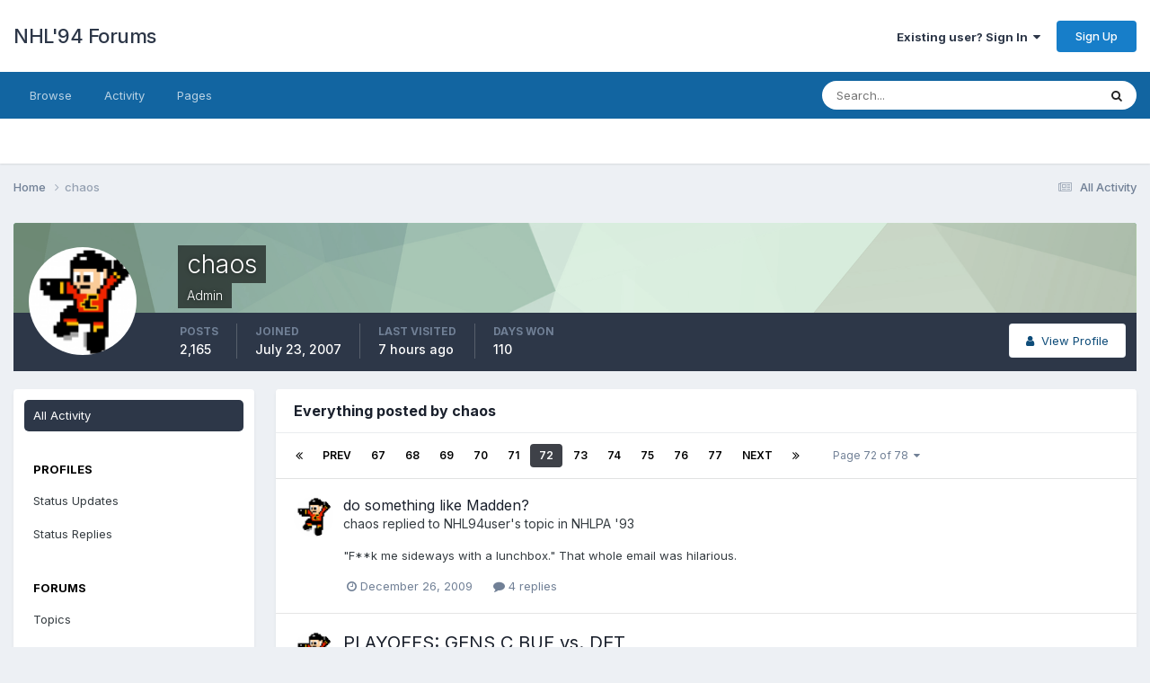

--- FILE ---
content_type: text/html;charset=UTF-8
request_url: https://forum.nhl94.com/index.php?/profile/1232-chaos/content/page/72/&all_activity=1
body_size: 14717
content:
<!DOCTYPE html>
<html lang="en-US" dir="ltr">
	<head>
		<meta charset="utf-8">
        
		<title>chaos's Content - Page 72 - NHL&#039;94 Forums</title>
		
		
		
		

	<meta name="viewport" content="width=device-width, initial-scale=1">


	
	
		<meta property="og:image" content="https://forum.nhl94.com/uploads/monthly_2021_03/nhl94_cartridge2.png.91c6fbd1c493affa60a8287f0249fa5b.png">
	


	<meta name="twitter:card" content="summary_large_image" />




	
		
			
				<meta property="og:site_name" content="NHL&#039;94 Forums">
			
		
	

	
		
			
				<meta property="og:locale" content="en_US">
			
		
	


	
		<link rel="canonical" href="https://forum.nhl94.com/index.php?/profile/1232-chaos/content/page/72/" />
	





<link rel="manifest" href="https://forum.nhl94.com/index.php?/manifest.webmanifest/">
<meta name="msapplication-config" content="https://forum.nhl94.com/index.php?/browserconfig.xml/">
<meta name="msapplication-starturl" content="/">
<meta name="application-name" content="NHL'94 Forums">
<meta name="apple-mobile-web-app-title" content="NHL'94 Forums">

	<meta name="theme-color" content="#ffffff">










<link rel="preload" href="//forum.nhl94.com/applications/core/interface/font/fontawesome-webfont.woff2?v=4.7.0" as="font" crossorigin="anonymous">
		


	<link rel="preconnect" href="https://fonts.googleapis.com">
	<link rel="preconnect" href="https://fonts.gstatic.com" crossorigin>
	
		<link href="https://fonts.googleapis.com/css2?family=Inter:wght@300;400;500;600;700&display=swap" rel="stylesheet">
	



	<link rel='stylesheet' href='https://forum.nhl94.com/uploads/css_built_3/341e4a57816af3ba440d891ca87450ff_framework.css?v=983ffc91c41760350731' media='all'>

	<link rel='stylesheet' href='https://forum.nhl94.com/uploads/css_built_3/05e81b71abe4f22d6eb8d1a929494829_responsive.css?v=983ffc91c41760350731' media='all'>

	<link rel='stylesheet' href='https://forum.nhl94.com/uploads/css_built_3/90eb5adf50a8c640f633d47fd7eb1778_core.css?v=983ffc91c41760350731' media='all'>

	<link rel='stylesheet' href='https://forum.nhl94.com/uploads/css_built_3/5a0da001ccc2200dc5625c3f3934497d_core_responsive.css?v=983ffc91c41760350731' media='all'>

	<link rel='stylesheet' href='https://forum.nhl94.com/uploads/css_built_3/ffdbd8340d5c38a97b780eeb2549bc3f_profiles.css?v=983ffc91c41760350731' media='all'>

	<link rel='stylesheet' href='https://forum.nhl94.com/uploads/css_built_3/f2ef08fd7eaff94a9763df0d2e2aaa1f_streams.css?v=983ffc91c41760350731' media='all'>

	<link rel='stylesheet' href='https://forum.nhl94.com/uploads/css_built_3/9be4fe0d9dd3ee2160f368f53374cd3f_leaderboard.css?v=983ffc91c41760350731' media='all'>

	<link rel='stylesheet' href='https://forum.nhl94.com/uploads/css_built_3/125515e1b6f230e3adf3a20c594b0cea_profiles_responsive.css?v=983ffc91c41760350731' media='all'>

	<link rel='stylesheet' href='https://forum.nhl94.com/uploads/css_built_3/6a6afb106122c1b73b3caacf669ca862_profile.css?v=983ffc91c41760350731' media='all'>





<link rel='stylesheet' href='https://forum.nhl94.com/uploads/css_built_3/258adbb6e4f3e83cd3b355f84e3fa002_custom.css?v=983ffc91c41760350731' media='all'>




		
		

	
	<link rel='shortcut icon' href='https://forum.nhl94.com/uploads/monthly_2021_03/nhl94_cartridge2.png' type="image/png">

	</head>
	<body class='ipsApp ipsApp_front ipsJS_none ipsClearfix' data-controller='core.front.core.app' data-message="" data-pageApp='core' data-pageLocation='front' data-pageModule='members' data-pageController='profile' data-pageID='1232'  >
		
        

        

		<a href='#ipsLayout_mainArea' class='ipsHide' title='Go to main content on this page' accesskey='m'>Jump to content</a>
		





		<div id='ipsLayout_header' class='ipsClearfix'>
			<header>
				<div class='ipsLayout_container'>
					

<a href='https://forum.nhl94.com/' id='elSiteTitle' accesskey='1'>NHL'94 Forums</a>

					
						

	<ul id='elUserNav' class='ipsList_inline cSignedOut ipsResponsive_showDesktop'>
		
        
		
        
        
            
            <li id='elSignInLink'>
                <a href='https://forum.nhl94.com/index.php?/login/' data-ipsMenu-closeOnClick="false" data-ipsMenu id='elUserSignIn'>
                    Existing user? Sign In &nbsp;<i class='fa fa-caret-down'></i>
                </a>
                
<div id='elUserSignIn_menu' class='ipsMenu ipsMenu_auto ipsHide'>
	<form accept-charset='utf-8' method='post' action='https://forum.nhl94.com/index.php?/login/'>
		<input type="hidden" name="csrfKey" value="bb9dd4ca0a17e44d3147ca73dc038194">
		<input type="hidden" name="ref" value="aHR0cHM6Ly9mb3J1bS5uaGw5NC5jb20vaW5kZXgucGhwPy9wcm9maWxlLzEyMzItY2hhb3MvY29udGVudC9wYWdlLzcyLyZhbGxfYWN0aXZpdHk9MQ==">
		<div data-role="loginForm">
			
			
			
				<div class='ipsColumns ipsColumns_noSpacing'>
					<div class='ipsColumn ipsColumn_wide' id='elUserSignIn_internal'>
						
<div class="ipsPad ipsForm ipsForm_vertical">
	<h4 class="ipsType_sectionHead">Sign In</h4>
	<br><br>
	<ul class='ipsList_reset'>
		<li class="ipsFieldRow ipsFieldRow_noLabel ipsFieldRow_fullWidth">
			
			
				<input type="text" placeholder="Display Name" name="auth" autocomplete="username">
			
		</li>
		<li class="ipsFieldRow ipsFieldRow_noLabel ipsFieldRow_fullWidth">
			<input type="password" placeholder="Password" name="password" autocomplete="current-password">
		</li>
		<li class="ipsFieldRow ipsFieldRow_checkbox ipsClearfix">
			<span class="ipsCustomInput">
				<input type="checkbox" name="remember_me" id="remember_me_checkbox" value="1" checked aria-checked="true">
				<span></span>
			</span>
			<div class="ipsFieldRow_content">
				<label class="ipsFieldRow_label" for="remember_me_checkbox">Remember me</label>
				<span class="ipsFieldRow_desc">Not recommended on shared computers</span>
			</div>
		</li>
		<li class="ipsFieldRow ipsFieldRow_fullWidth">
			<button type="submit" name="_processLogin" value="usernamepassword" class="ipsButton ipsButton_primary ipsButton_small" id="elSignIn_submit">Sign In</button>
			
				<p class="ipsType_right ipsType_small">
					
						<a href='https://forum.nhl94.com/index.php?/lostpassword/' data-ipsDialog data-ipsDialog-title='Forgot your password?'>
					
					Forgot your password?</a>
				</p>
			
		</li>
	</ul>
</div>
					</div>
					<div class='ipsColumn ipsColumn_wide'>
						<div class='ipsPadding' id='elUserSignIn_external'>
							<div class='ipsAreaBackground_light ipsPadding:half'>
								
								
									<div class='ipsType_center ipsMargin_top:half'>
										

<button type="submit" name="_processLogin" value="4" class='ipsButton ipsButton_verySmall ipsButton_fullWidth ipsSocial ipsSocial_facebook' style="background-color: #3a579a">
	
		<span class='ipsSocial_icon'>
			
				<i class='fa fa-facebook-official'></i>
			
		</span>
		<span class='ipsSocial_text'>Sign in with Facebook</span>
	
</button>
									</div>
								
							</div>
						</div>
					</div>
				</div>
			
		</div>
	</form>
</div>
            </li>
            
        
		
			<li>
				
					<a href='https://forum.nhl94.com/index.php?/register/'  id='elRegisterButton' class='ipsButton ipsButton_normal ipsButton_primary'>Sign Up</a>
				
			</li>
		
	</ul>

						
<ul class='ipsMobileHamburger ipsList_reset ipsResponsive_hideDesktop'>
	<li data-ipsDrawer data-ipsDrawer-drawerElem='#elMobileDrawer'>
		<a href='#'>
			
			
				
			
			
			
			<i class='fa fa-navicon'></i>
		</a>
	</li>
</ul>
					
				</div>
			</header>
			

	<nav data-controller='core.front.core.navBar' class=' ipsResponsive_showDesktop'>
		<div class='ipsNavBar_primary ipsLayout_container '>
			<ul data-role="primaryNavBar" class='ipsClearfix'>
				


	
		
		
		<li  id='elNavSecondary_1' data-role="navBarItem" data-navApp="core" data-navExt="CustomItem">
			
			
				<a href="https://forum.nhl94.com"  data-navItem-id="1" >
					Browse<span class='ipsNavBar_active__identifier'></span>
				</a>
			
			
				<ul class='ipsNavBar_secondary ipsHide' data-role='secondaryNavBar'>
					


	
		
		
		<li  id='elNavSecondary_8' data-role="navBarItem" data-navApp="forums" data-navExt="Forums">
			
			
				<a href="https://forum.nhl94.com/index.php"  data-navItem-id="8" >
					Forums<span class='ipsNavBar_active__identifier'></span>
				</a>
			
			
		</li>
	
	

	
		
		
		<li  id='elNavSecondary_9' data-role="navBarItem" data-navApp="cms" data-navExt="Pages">
			
			
				<a href="https://forum.nhl94.com/index.php?/index.html/"  data-navItem-id="9" >
					NHL'94 Recent Topics<span class='ipsNavBar_active__identifier'></span>
				</a>
			
			
		</li>
	
	

	
		
		
		<li  id='elNavSecondary_10' data-role="navBarItem" data-navApp="calendar" data-navExt="Calendar">
			
			
				<a href="https://forum.nhl94.com/index.php?/events/"  data-navItem-id="10" >
					Events<span class='ipsNavBar_active__identifier'></span>
				</a>
			
			
		</li>
	
	

	
	

	
		
		
		<li  id='elNavSecondary_12' data-role="navBarItem" data-navApp="core" data-navExt="StaffDirectory">
			
			
				<a href="https://forum.nhl94.com/index.php?/staff/"  data-navItem-id="12" >
					Staff<span class='ipsNavBar_active__identifier'></span>
				</a>
			
			
		</li>
	
	

	
		
		
		<li  id='elNavSecondary_13' data-role="navBarItem" data-navApp="core" data-navExt="OnlineUsers">
			
			
				<a href="https://forum.nhl94.com/index.php?/online/"  data-navItem-id="13" >
					Online Users<span class='ipsNavBar_active__identifier'></span>
				</a>
			
			
		</li>
	
	

	
		
		
		<li  id='elNavSecondary_14' data-role="navBarItem" data-navApp="core" data-navExt="Leaderboard">
			
			
				<a href="https://forum.nhl94.com/index.php?/leaderboard/"  data-navItem-id="14" >
					Leaderboard<span class='ipsNavBar_active__identifier'></span>
				</a>
			
			
		</li>
	
	

					<li class='ipsHide' id='elNavigationMore_1' data-role='navMore'>
						<a href='#' data-ipsMenu data-ipsMenu-appendTo='#elNavigationMore_1' id='elNavigationMore_1_dropdown'>More <i class='fa fa-caret-down'></i></a>
						<ul class='ipsHide ipsMenu ipsMenu_auto' id='elNavigationMore_1_dropdown_menu' data-role='moreDropdown'></ul>
					</li>
				</ul>
			
		</li>
	
	

	
		
		
		<li  id='elNavSecondary_2' data-role="navBarItem" data-navApp="core" data-navExt="CustomItem">
			
			
				<a href="https://forum.nhl94.com/index.php?/discover/"  data-navItem-id="2" >
					Activity<span class='ipsNavBar_active__identifier'></span>
				</a>
			
			
				<ul class='ipsNavBar_secondary ipsHide' data-role='secondaryNavBar'>
					


	
		
		
		<li  id='elNavSecondary_3' data-role="navBarItem" data-navApp="core" data-navExt="AllActivity">
			
			
				<a href="https://forum.nhl94.com/index.php?/discover/"  data-navItem-id="3" >
					All Activity<span class='ipsNavBar_active__identifier'></span>
				</a>
			
			
		</li>
	
	

	
	

	
	

	
	

	
		
		
		<li  id='elNavSecondary_7' data-role="navBarItem" data-navApp="core" data-navExt="Search">
			
			
				<a href="https://forum.nhl94.com/index.php?/search/"  data-navItem-id="7" >
					Search<span class='ipsNavBar_active__identifier'></span>
				</a>
			
			
		</li>
	
	

					<li class='ipsHide' id='elNavigationMore_2' data-role='navMore'>
						<a href='#' data-ipsMenu data-ipsMenu-appendTo='#elNavigationMore_2' id='elNavigationMore_2_dropdown'>More <i class='fa fa-caret-down'></i></a>
						<ul class='ipsHide ipsMenu ipsMenu_auto' id='elNavigationMore_2_dropdown_menu' data-role='moreDropdown'></ul>
					</li>
				</ul>
			
		</li>
	
	

	
		
		
		<li  id='elNavSecondary_15' data-role="navBarItem" data-navApp="core" data-navExt="CustomItem">
			
			
				<a href="https://forum.nhl94.com/index.php?app=cms&amp;module=pages&amp;controller=page"  data-navItem-id="15" >
					Pages<span class='ipsNavBar_active__identifier'></span>
				</a>
			
			
		</li>
	
	

				<li class='ipsHide' id='elNavigationMore' data-role='navMore'>
					<a href='#' data-ipsMenu data-ipsMenu-appendTo='#elNavigationMore' id='elNavigationMore_dropdown'>More</a>
					<ul class='ipsNavBar_secondary ipsHide' data-role='secondaryNavBar'>
						<li class='ipsHide' id='elNavigationMore_more' data-role='navMore'>
							<a href='#' data-ipsMenu data-ipsMenu-appendTo='#elNavigationMore_more' id='elNavigationMore_more_dropdown'>More <i class='fa fa-caret-down'></i></a>
							<ul class='ipsHide ipsMenu ipsMenu_auto' id='elNavigationMore_more_dropdown_menu' data-role='moreDropdown'></ul>
						</li>
					</ul>
				</li>
			</ul>
			

	<div id="elSearchWrapper">
		<div id='elSearch' data-controller="core.front.core.quickSearch">
			<form accept-charset='utf-8' action='//forum.nhl94.com/index.php?/search/&amp;do=quicksearch' method='post'>
                <input type='search' id='elSearchField' placeholder='Search...' name='q' autocomplete='off' aria-label='Search'>
                <details class='cSearchFilter'>
                    <summary class='cSearchFilter__text'></summary>
                    <ul class='cSearchFilter__menu'>
                        
                        <li><label><input type="radio" name="type" value="all" ><span class='cSearchFilter__menuText'>Everywhere</span></label></li>
                        
                        
                            <li><label><input type="radio" name="type" value="core_statuses_status" checked><span class='cSearchFilter__menuText'>Status Updates</span></label></li>
                        
                            <li><label><input type="radio" name="type" value="forums_topic"><span class='cSearchFilter__menuText'>Topics</span></label></li>
                        
                            <li><label><input type="radio" name="type" value="cms_pages_pageitem"><span class='cSearchFilter__menuText'>Pages</span></label></li>
                        
                            <li><label><input type="radio" name="type" value="calendar_event"><span class='cSearchFilter__menuText'>Events</span></label></li>
                        
                            <li><label><input type="radio" name="type" value="core_members"><span class='cSearchFilter__menuText'>Members</span></label></li>
                        
                    </ul>
                </details>
				<button class='cSearchSubmit' type="submit" aria-label='Search'><i class="fa fa-search"></i></button>
			</form>
		</div>
	</div>

		</div>
	</nav>

			
<ul id='elMobileNav' class='ipsResponsive_hideDesktop' data-controller='core.front.core.mobileNav'>
	
		
			<li id='elMobileBreadcrumb'>
				<a href='https://forum.nhl94.com/'>
					<span>Home</span>
				</a>
			</li>
		
	
	
	
	<li >
		<a data-action="defaultStream" href='https://forum.nhl94.com/index.php?/discover/'><i class="fa fa-newspaper-o" aria-hidden="true"></i></a>
	</li>

	

	
		<li class='ipsJS_show'>
			<a href='https://forum.nhl94.com/index.php?/search/'><i class='fa fa-search'></i></a>
		</li>
	
</ul>
		</div>
		<main id='ipsLayout_body' class='ipsLayout_container'>
			<div id='ipsLayout_contentArea'>
				<div id='ipsLayout_contentWrapper'>
					
<nav class='ipsBreadcrumb ipsBreadcrumb_top ipsFaded_withHover'>
	

	<ul class='ipsList_inline ipsPos_right'>
		
		<li >
			<a data-action="defaultStream" class='ipsType_light '  href='https://forum.nhl94.com/index.php?/discover/'><i class="fa fa-newspaper-o" aria-hidden="true"></i> <span>All Activity</span></a>
		</li>
		
	</ul>

	<ul data-role="breadcrumbList">
		<li>
			<a title="Home" href='https://forum.nhl94.com/'>
				<span>Home <i class='fa fa-angle-right'></i></span>
			</a>
		</li>
		
		
			<li>
				
					<a href='https://forum.nhl94.com/index.php?/profile/1232-chaos/'>
						<span>chaos </span>
					</a>
				
			</li>
		
	</ul>
</nav>
					
					<div id='ipsLayout_mainArea'>
						
						
						
						

	




						


<div data-controller='core.front.profile.main' id='elProfileUserContent'>
	

<header data-role="profileHeader">
    <div class='ipsPageHead_special cProfileHeaderMinimal' id='elProfileHeader' data-controller='core.global.core.coverPhoto' data-url="https://forum.nhl94.com/index.php?/profile/1232-chaos/&amp;csrfKey=bb9dd4ca0a17e44d3147ca73dc038194" data-coverOffset='0'>
        
        <div class='ipsCoverPhoto_container' style="background-color: hsl(136, 100%, 80% )">
            <img src='https://forum.nhl94.com/uploads/set_resources_3/84c1e40ea0e759e3f1505eb1788ddf3c_pattern.png' class='ipsCoverPhoto_photo' data-action="toggleCoverPhoto" alt=''>
        </div>
        
        
        <div class='ipsColumns ipsColumns_collapsePhone' data-hideOnCoverEdit>
            <div class='ipsColumn ipsColumn_fixed ipsColumn_narrow ipsPos_center' id='elProfilePhoto'>
                
                <a href="https://forum.nhl94.com/uploads/profile/photo-1232.png" data-ipsLightbox class='ipsUserPhoto ipsUserPhoto_xlarge'>
                    <img src='https://forum.nhl94.com/uploads/profile/photo-thumb-1232.png' alt=''>
                </a>
                
                
            </div>
            <div class='ipsColumn ipsColumn_fluid'>
                <div class='ipsPos_left ipsPad cProfileHeader_name ipsType_normal'>
                    <h1 class='ipsType_reset ipsPageHead_barText'>
                        chaos

                        
                        
                    </h1>
                    <span>
						
						<span class='ipsPageHead_barText'><span style='color:#'>Admin</span></span>
					</span>
                </div>
                
                <ul class='ipsList_inline ipsPad ipsResponsive_hidePhone ipsResponsive_block ipsPos_left'>
                    
                    <li>

<div data-followApp='core' data-followArea='member' data-followID='1232'  data-controller='core.front.core.followButton'>
	
		

	
</div></li>
                    
                    
                </ul>
                
            </div>
        </div>
    </div>

    <div class='ipsGrid ipsAreaBackground ipsPad ipsResponsive_showPhone ipsResponsive_block'>
        
        
        

        
        
        <div data-role='switchView' class='ipsGrid_span12'>
            <div data-action="goToProfile" data-type='phone' class=''>
                <a href='https://forum.nhl94.com/index.php?/profile/1232-chaos/' class='ipsButton ipsButton_veryLight ipsButton_small ipsButton_fullWidth' title="chaos's Profile"><i class='fa fa-user'></i></a>
            </div>
            <div data-action="browseContent" data-type='phone' class='ipsHide'>
                <a href="https://forum.nhl94.com/index.php?/profile/1232-chaos/content/" rel="nofollow" class='ipsButton ipsButton_veryLight ipsButton_small ipsButton_fullWidth'  title="chaos's Content"><i class='fa fa-newspaper-o'></i></a>
            </div>
        </div>
    </div>

    <div id='elProfileStats' class='ipsClearfix sm:ipsPadding ipsResponsive_pull'>
        <div data-role='switchView' class='ipsResponsive_hidePhone ipsPos_right'>
            <a href='https://forum.nhl94.com/index.php?/profile/1232-chaos/' class='ipsButton ipsButton_veryLight ipsButton_small ipsPos_right ' data-action="goToProfile" data-type='full' title="chaos's Profile"><i class='fa fa-user'></i> <span class='ipsResponsive_showDesktop ipsResponsive_inline'>&nbsp;View Profile</span></a>
            <a href="https://forum.nhl94.com/index.php?/profile/1232-chaos/content/" rel="nofollow" class='ipsButton ipsButton_veryLight ipsButton_small ipsPos_right ipsHide' data-action="browseContent" data-type='full' title="chaos's Content"><i class='fa fa-newspaper-o'></i> <span class='ipsResponsive_showDesktop ipsResponsive_inline'>&nbsp;See their activity</span></a>
        </div>
        <ul class='ipsList_reset ipsFlex ipsFlex-ai:center ipsFlex-fw:wrap ipsPos_left ipsResponsive_noFloat'>
            <li>
                <h4 class='ipsType_minorHeading'>Posts</h4>
                2,165
            </li>
            <li>
                <h4 class='ipsType_minorHeading'>Joined</h4>
                <time datetime='2007-07-23T01:31:29Z' title='07/23/2007 01:31  AM' data-short='18 yr'>July 23, 2007</time>
            </li>
            
            <li>
                <h4 class='ipsType_minorHeading'>Last visited</h4>
                <span>
					
                    <time datetime='2026-01-15T12:55:43Z' title='01/15/2026 12:55  PM' data-short='7 hr'>7 hours ago</time>
				</span>
            </li>
            
            
            <li>
                <h4 class='ipsType_minorHeading'>Days Won</h4>
                <span data-ipsTooltip title='The number of times chaos had the most number of content likes for a day'>110</span>
            </li>
            
        </ul>
    </div>
</header>
	<div data-role="profileContent" class='ipsSpacer_top'>

		<div class="ipsColumns ipsColumns_collapsePhone">
			<div class="ipsColumn ipsColumn_wide">
				<div class='ipsPadding:half ipsBox'>
					<div class="ipsSideMenu" data-ipsTabBar data-ipsTabBar-contentArea='#elUserContent' data-ipsTabBar-itemselector=".ipsSideMenu_item" data-ipsTabBar-activeClass="ipsSideMenu_itemActive" data-ipsSideMenu>
						<h3 class="ipsSideMenu_mainTitle ipsAreaBackground_light ipsType_medium">
							<a href="#user_content" class="ipsPad_double" data-action="openSideMenu"><i class="fa fa-bars"></i> &nbsp;Content Type&nbsp;<i class="fa fa-caret-down"></i></a>
						</h3>
						<div>
							<ul class="ipsSideMenu_list">
								<li><a href="https://forum.nhl94.com/index.php?/profile/1232-chaos/content/&amp;change_section=1" class="ipsSideMenu_item ipsSideMenu_itemActive">All Activity</a></li>
							</ul>
							
								<h4 class='ipsSideMenu_subTitle'>Profiles</h4>
								<ul class="ipsSideMenu_list">
									
										<li><a href="https://forum.nhl94.com/index.php?/profile/1232-chaos/content/&amp;type=core_statuses_status&amp;change_section=1" class="ipsSideMenu_item ">Status Updates</a></li>
									
										<li><a href="https://forum.nhl94.com/index.php?/profile/1232-chaos/content/&amp;type=core_statuses_reply&amp;change_section=1" class="ipsSideMenu_item ">Status Replies</a></li>
									
								</ul>
							
								<h4 class='ipsSideMenu_subTitle'>Forums</h4>
								<ul class="ipsSideMenu_list">
									
										<li><a href="https://forum.nhl94.com/index.php?/profile/1232-chaos/content/&amp;type=forums_topic&amp;change_section=1" class="ipsSideMenu_item ">Topics</a></li>
									
										<li><a href="https://forum.nhl94.com/index.php?/profile/1232-chaos/content/&amp;type=forums_topic_post&amp;change_section=1" class="ipsSideMenu_item ">Posts</a></li>
									
								</ul>
							
								<h4 class='ipsSideMenu_subTitle'>Events</h4>
								<ul class="ipsSideMenu_list">
									
										<li><a href="https://forum.nhl94.com/index.php?/profile/1232-chaos/content/&amp;type=calendar_event&amp;change_section=1" class="ipsSideMenu_item ">Events</a></li>
									
										<li><a href="https://forum.nhl94.com/index.php?/profile/1232-chaos/content/&amp;type=calendar_event_comment&amp;change_section=1" class="ipsSideMenu_item ">Event Comments</a></li>
									
								</ul>
							
						</div>			
					</div>
				</div>
			</div>
			<div class="ipsColumn ipsColumn_fluid" id='elUserContent'>
				
<div class='ipsBox'>
	<h2 class='ipsType_sectionTitle ipsType_reset'>Everything posted by chaos</h2>
	

<div data-baseurl="https://forum.nhl94.com/index.php?/profile/1232-chaos/content/&amp;all_activity=1&amp;page=1" data-resort="listResort" data-tableid="topics" data-controller="core.global.core.table">
	<div data-role="tableRows">
		
			<div class="ipsButtonBar ipsPad_half ipsClearfix ipsClear" data-role="tablePagination">
				<ul class='ipsPagination' id='elPagination_163f901114d15e77899116fe28d4cde5_1789639245' data-ipsPagination-seoPagination='true' data-pages='78' data-ipsPagination  data-ipsPagination-pages="78" data-ipsPagination-perPage='25'>
		
			
				<li class='ipsPagination_first'><a href='https://forum.nhl94.com/index.php?/profile/1232-chaos/content/&amp;all_activity=1' rel="first" data-page='1' data-ipsTooltip title='First page'><i class='fa fa-angle-double-left'></i></a></li>
				<li class='ipsPagination_prev'><a href='https://forum.nhl94.com/index.php?/profile/1232-chaos/content/page/71/&amp;all_activity=1' rel="prev" data-page='71' data-ipsTooltip title='Previous page'>Prev</a></li>
				
					<li class='ipsPagination_page'><a href='https://forum.nhl94.com/index.php?/profile/1232-chaos/content/page/67/&amp;all_activity=1' data-page='67'>67</a></li>
				
					<li class='ipsPagination_page'><a href='https://forum.nhl94.com/index.php?/profile/1232-chaos/content/page/68/&amp;all_activity=1' data-page='68'>68</a></li>
				
					<li class='ipsPagination_page'><a href='https://forum.nhl94.com/index.php?/profile/1232-chaos/content/page/69/&amp;all_activity=1' data-page='69'>69</a></li>
				
					<li class='ipsPagination_page'><a href='https://forum.nhl94.com/index.php?/profile/1232-chaos/content/page/70/&amp;all_activity=1' data-page='70'>70</a></li>
				
					<li class='ipsPagination_page'><a href='https://forum.nhl94.com/index.php?/profile/1232-chaos/content/page/71/&amp;all_activity=1' data-page='71'>71</a></li>
				
			
			<li class='ipsPagination_page ipsPagination_active'><a href='https://forum.nhl94.com/index.php?/profile/1232-chaos/content/page/72/&amp;all_activity=1' data-page='72'>72</a></li>
			
				
					<li class='ipsPagination_page'><a href='https://forum.nhl94.com/index.php?/profile/1232-chaos/content/page/73/&amp;all_activity=1' data-page='73'>73</a></li>
				
					<li class='ipsPagination_page'><a href='https://forum.nhl94.com/index.php?/profile/1232-chaos/content/page/74/&amp;all_activity=1' data-page='74'>74</a></li>
				
					<li class='ipsPagination_page'><a href='https://forum.nhl94.com/index.php?/profile/1232-chaos/content/page/75/&amp;all_activity=1' data-page='75'>75</a></li>
				
					<li class='ipsPagination_page'><a href='https://forum.nhl94.com/index.php?/profile/1232-chaos/content/page/76/&amp;all_activity=1' data-page='76'>76</a></li>
				
					<li class='ipsPagination_page'><a href='https://forum.nhl94.com/index.php?/profile/1232-chaos/content/page/77/&amp;all_activity=1' data-page='77'>77</a></li>
				
				<li class='ipsPagination_next'><a href='https://forum.nhl94.com/index.php?/profile/1232-chaos/content/page/73/&amp;all_activity=1' rel="next" data-page='73' data-ipsTooltip title='Next page'>Next</a></li>
				<li class='ipsPagination_last'><a href='https://forum.nhl94.com/index.php?/profile/1232-chaos/content/page/78/&amp;all_activity=1' rel="last" data-page='78' data-ipsTooltip title='Last page'><i class='fa fa-angle-double-right'></i></a></li>
			
			
				<li class='ipsPagination_pageJump'>
					<a href='#' data-ipsMenu data-ipsMenu-closeOnClick='false' data-ipsMenu-appendTo='#elPagination_163f901114d15e77899116fe28d4cde5_1789639245' id='elPagination_163f901114d15e77899116fe28d4cde5_1789639245_jump'>Page 72 of 78 &nbsp;<i class='fa fa-caret-down'></i></a>
					<div class='ipsMenu ipsMenu_narrow ipsPadding ipsHide' id='elPagination_163f901114d15e77899116fe28d4cde5_1789639245_jump_menu'>
						<form accept-charset='utf-8' method='post' action='https://forum.nhl94.com/index.php?/profile/1232-chaos/content/&amp;all_activity=1' data-role="pageJump" data-baseUrl='#'>
							<ul class='ipsForm ipsForm_horizontal'>
								<li class='ipsFieldRow'>
									<input type='number' min='1' max='78' placeholder='Page number' class='ipsField_fullWidth' name='page'>
								</li>
								<li class='ipsFieldRow ipsFieldRow_fullWidth'>
									<input type='submit' class='ipsButton_fullWidth ipsButton ipsButton_verySmall ipsButton_primary' value='Go'>
								</li>
							</ul>
						</form>
					</div>
				</li>
			
		
	</ul>
			</div>
		
		<ol class='ipsDataList ipsDataList_large cSearchActivity ipsStream ipsPad'>
			
				

<li class='ipsStreamItem ipsStreamItem_contentBlock ipsStreamItem_expanded ipsAreaBackground_reset ipsPad  ' data-role='activityItem' data-timestamp='1261868713'>
	<div class='ipsStreamItem_container ipsClearfix'>
		
			
			<div class='ipsStreamItem_header ipsPhotoPanel ipsPhotoPanel_mini'>
								
					<span class='ipsStreamItem_contentType' data-ipsTooltip title='Post'><i class='fa fa-comment'></i></span>
				
				

	<a href="https://forum.nhl94.com/index.php?/profile/1232-chaos/" rel="nofollow" data-ipsHover data-ipsHover-target="https://forum.nhl94.com/index.php?/profile/1232-chaos/&amp;do=hovercard" class="ipsUserPhoto ipsUserPhoto_mini" title="Go to chaos's profile">
		<img src='https://forum.nhl94.com/uploads/profile/photo-thumb-1232.png' alt='chaos' loading="lazy">
	</a>

				<div class=''>
					
					<h2 class='ipsType_reset ipsStreamItem_title ipsContained_container ipsStreamItem_titleSmall'>
						
						
						<span class='ipsType_break ipsContained'>
							<a href='https://forum.nhl94.com/index.php?/topic/11253-do-something-like-madden/&amp;do=findComment&amp;comment=85775' data-linkType="link" data-searchable> do something like Madden?</a>
						</span>
						
					</h2>
					
						<p class='ipsType_reset ipsStreamItem_status ipsType_blendLinks'>
							
<a href='https://forum.nhl94.com/index.php?/profile/1232-chaos/' rel="nofollow" data-ipsHover data-ipsHover-width="370" data-ipsHover-target='https://forum.nhl94.com/index.php?/profile/1232-chaos/&amp;do=hovercard' title="Go to chaos's profile" class="ipsType_break">chaos</a> replied to 
<a href='https://forum.nhl94.com/index.php?/profile/2795-nhl94user/' rel="nofollow" data-ipsHover data-ipsHover-width="370" data-ipsHover-target='https://forum.nhl94.com/index.php?/profile/2795-nhl94user/&amp;do=hovercard' title="Go to NHL94user's profile" class="ipsType_break">NHL94user</a>'s topic in <a href='https://forum.nhl94.com/index.php?/forum/10-nhlpa-93/'>NHLPA &#039;93</a>
						</p>
					
					
						
					
				</div>
			</div>
			
				<div class='ipsStreamItem_snippet ipsType_break'>
					
					 	

	<div class='ipsType_richText ipsContained ipsType_medium'>
		<div data-ipsTruncate data-ipsTruncate-type='remove' data-ipsTruncate-size='3 lines' data-ipsTruncate-watch='false'>
			"F**k me sideways with a lunchbox." 
That whole email was hilarious.
		</div>
	</div>


					
				</div>
				<ul class='ipsList_inline ipsStreamItem_meta ipsGap:1'>
					<li class='ipsType_light ipsType_medium'>
						
						<i class='fa fa-clock-o'></i> <time datetime='2009-12-26T23:05:13Z' title='12/26/2009 11:05  PM' data-short='16 yr'>December 26, 2009</time>
						
					</li>
					
						<li class='ipsType_light ipsType_medium'>
							<a href='https://forum.nhl94.com/index.php?/topic/11253-do-something-like-madden/&amp;do=findComment&amp;comment=85775' class='ipsType_blendLinks'>
								
									<i class='fa fa-comment'></i> 4 replies
								
							</a>
						</li>
					
					
					
				</ul>
			
		
	</div>
</li>
			
				

<li class='ipsStreamItem ipsStreamItem_contentBlock ipsStreamItem_expanded ipsAreaBackground_reset ipsPad  ' data-role='activityItem' data-timestamp='1261610610'>
	<div class='ipsStreamItem_container ipsClearfix'>
		
			
			<div class='ipsStreamItem_header ipsPhotoPanel ipsPhotoPanel_mini'>
				
					<span class='ipsStreamItem_contentType' data-ipsTooltip title='Topic'><i class='fa fa-comments'></i></span>
				
				

	<a href="https://forum.nhl94.com/index.php?/profile/1232-chaos/" rel="nofollow" data-ipsHover data-ipsHover-target="https://forum.nhl94.com/index.php?/profile/1232-chaos/&amp;do=hovercard" class="ipsUserPhoto ipsUserPhoto_mini" title="Go to chaos's profile">
		<img src='https://forum.nhl94.com/uploads/profile/photo-thumb-1232.png' alt='chaos' loading="lazy">
	</a>

				<div class=''>
					
					<h2 class='ipsType_reset ipsStreamItem_title ipsContained_container '>
						
						
						<span class='ipsType_break ipsContained'>
							<a href='https://forum.nhl94.com/index.php?/topic/11247-playoffs-gens-c-buf-vs-det/&amp;do=findComment&amp;comment=85694' data-linkType="link" data-searchable> PLAYOFFS: GENS C BUF vs. DET</a>
						</span>
						
					</h2>
					
						<p class='ipsType_reset ipsStreamItem_status ipsType_blendLinks'>
							
<a href='https://forum.nhl94.com/index.php?/profile/1232-chaos/' rel="nofollow" data-ipsHover data-ipsHover-width="370" data-ipsHover-target='https://forum.nhl94.com/index.php?/profile/1232-chaos/&amp;do=hovercard' title="Go to chaos's profile" class="ipsType_break">chaos</a> posted a topic in  <a href='https://forum.nhl94.com/index.php?/forum/27-schedule-a-game/'>Schedule A Game</a>
						</p>
					
					
						
					
				</div>
			</div>
			
				<div class='ipsStreamItem_snippet ipsType_break'>
					
					 	

	<div class='ipsType_richText ipsContained ipsType_medium'>
		<div data-ipsTruncate data-ipsTruncate-type='remove' data-ipsTruncate-size='3 lines' data-ipsTruncate-watch='false'>
			Hey Shaftman, 
I will be on later tonight so hopefully we can get our games in.  If not, late tomorrow night should work, too.  Let me know what time is good for you.
		</div>
	</div>


					
				</div>
				<ul class='ipsList_inline ipsStreamItem_meta ipsGap:1'>
					<li class='ipsType_light ipsType_medium'>
						
						<i class='fa fa-clock-o'></i> <time datetime='2009-12-23T23:23:30Z' title='12/23/2009 11:23  PM' data-short='16 yr'>December 23, 2009</time>
						
					</li>
					
					
					
				</ul>
			
		
	</div>
</li>
			
				

<li class='ipsStreamItem ipsStreamItem_contentBlock ipsStreamItem_expanded ipsAreaBackground_reset ipsPad  ' data-role='activityItem' data-timestamp='1261014622'>
	<div class='ipsStreamItem_container ipsClearfix'>
		
			
			<div class='ipsStreamItem_header ipsPhotoPanel ipsPhotoPanel_mini'>
				
					<span class='ipsStreamItem_contentType' data-ipsTooltip title='Topic'><i class='fa fa-comments'></i></span>
				
				

	<a href="https://forum.nhl94.com/index.php?/profile/1232-chaos/" rel="nofollow" data-ipsHover data-ipsHover-target="https://forum.nhl94.com/index.php?/profile/1232-chaos/&amp;do=hovercard" class="ipsUserPhoto ipsUserPhoto_mini" title="Go to chaos's profile">
		<img src='https://forum.nhl94.com/uploads/profile/photo-thumb-1232.png' alt='chaos' loading="lazy">
	</a>

				<div class=''>
					
					<h2 class='ipsType_reset ipsStreamItem_title ipsContained_container '>
						
						
						<span class='ipsType_break ipsContained'>
							<a href='https://forum.nhl94.com/index.php?/topic/11212-classic-fall-09-playoff-brackets-are-up/&amp;do=findComment&amp;comment=85438' data-linkType="link" data-searchable> Classic Fall 09 Playoff brackets are up!</a>
						</span>
						
					</h2>
					
						<p class='ipsType_reset ipsStreamItem_status ipsType_blendLinks'>
							
<a href='https://forum.nhl94.com/index.php?/profile/1232-chaos/' rel="nofollow" data-ipsHover data-ipsHover-width="370" data-ipsHover-target='https://forum.nhl94.com/index.php?/profile/1232-chaos/&amp;do=hovercard' title="Go to chaos's profile" class="ipsType_break">chaos</a> posted a topic in  <a href='https://forum.nhl94.com/index.php?/forum/85-classic-genesis-ab-league/'>Classic Genesis A/B league</a>
						</p>
					
					
						
					
				</div>
			</div>
			
				<div class='ipsStreamItem_snippet ipsType_break'>
					
					 	

	<div class='ipsType_richText ipsContained ipsType_medium'>
		<div data-ipsTruncate data-ipsTruncate-type='remove' data-ipsTruncate-size='3 lines' data-ipsTruncate-watch='false'>
			The brackets are up on the site.  Round 1 checkpoint is Thurs., Dec. 24.  Please get your games in before then!!! 
Let me know if there are any problems with the site. 
I will update the games that have been played already a little later tonight, unless the teams that played the games want to do it themselves. 
Logging is done the same way as the regular season.  The rest of the games will open up when needed (i.e. Game 1 is won by home, Game 2 won by Away.  Game 5 will open up to be logged.)
		</div>
	</div>


					
				</div>
				<ul class='ipsList_inline ipsStreamItem_meta ipsGap:1'>
					<li class='ipsType_light ipsType_medium'>
						
						<i class='fa fa-clock-o'></i> <time datetime='2009-12-17T01:50:22Z' title='12/17/2009 01:50  AM' data-short='16 yr'>December 17, 2009</time>
						
					</li>
					
					
					
				</ul>
			
		
	</div>
</li>
			
				

<li class='ipsStreamItem ipsStreamItem_contentBlock ipsStreamItem_expanded ipsAreaBackground_reset ipsPad  ' data-role='activityItem' data-timestamp='1260933531'>
	<div class='ipsStreamItem_container ipsClearfix'>
		
			
			<div class='ipsStreamItem_header ipsPhotoPanel ipsPhotoPanel_mini'>
								
					<span class='ipsStreamItem_contentType' data-ipsTooltip title='Post'><i class='fa fa-comment'></i></span>
				
				

	<a href="https://forum.nhl94.com/index.php?/profile/1232-chaos/" rel="nofollow" data-ipsHover data-ipsHover-target="https://forum.nhl94.com/index.php?/profile/1232-chaos/&amp;do=hovercard" class="ipsUserPhoto ipsUserPhoto_mini" title="Go to chaos's profile">
		<img src='https://forum.nhl94.com/uploads/profile/photo-thumb-1232.png' alt='chaos' loading="lazy">
	</a>

				<div class=''>
					
					<h2 class='ipsType_reset ipsStreamItem_title ipsContained_container ipsStreamItem_titleSmall'>
						
						
						<span class='ipsType_break ipsContained'>
							<a href='https://forum.nhl94.com/index.php?/topic/11207-classic-league-playoffs-fall-09/&amp;do=findComment&amp;comment=85428' data-linkType="link" data-searchable> Classic League Playoffs - Fall 09</a>
						</span>
						
					</h2>
					
						<p class='ipsType_reset ipsStreamItem_status ipsType_blendLinks'>
							
<a href='https://forum.nhl94.com/index.php?/profile/1232-chaos/' rel="nofollow" data-ipsHover data-ipsHover-width="370" data-ipsHover-target='https://forum.nhl94.com/index.php?/profile/1232-chaos/&amp;do=hovercard' title="Go to chaos's profile" class="ipsType_break">chaos</a> replied to 
<a href='https://forum.nhl94.com/index.php?/profile/457-halifax/' rel="nofollow" data-ipsHover data-ipsHover-width="370" data-ipsHover-target='https://forum.nhl94.com/index.php?/profile/457-halifax/&amp;do=hovercard' title="Go to halifax's profile" class="ipsType_break">halifax</a>'s topic in <a href='https://forum.nhl94.com/index.php?/forum/105-general-discussion/'>General Discussion</a>
						</p>
					
					
						
					
				</div>
			</div>
			
				<div class='ipsStreamItem_snippet ipsType_break'>
					
					 	

	<div class='ipsType_richText ipsContained ipsType_medium'>
		<div data-ipsTruncate data-ipsTruncate-type='remove' data-ipsTruncate-size='3 lines' data-ipsTruncate-watch='false'>
			I hope to have the site ready by tomorrow night.
		</div>
	</div>


					
				</div>
				<ul class='ipsList_inline ipsStreamItem_meta ipsGap:1'>
					<li class='ipsType_light ipsType_medium'>
						
						<i class='fa fa-clock-o'></i> <time datetime='2009-12-16T03:18:51Z' title='12/16/2009 03:18  AM' data-short='16 yr'>December 16, 2009</time>
						
					</li>
					
						<li class='ipsType_light ipsType_medium'>
							<a href='https://forum.nhl94.com/index.php?/topic/11207-classic-league-playoffs-fall-09/&amp;do=findComment&amp;comment=85428' class='ipsType_blendLinks'>
								
									<i class='fa fa-comment'></i> 8 replies
								
							</a>
						</li>
					
					
					
				</ul>
			
		
	</div>
</li>
			
				

<li class='ipsStreamItem ipsStreamItem_contentBlock ipsStreamItem_expanded ipsAreaBackground_reset ipsPad  ' data-role='activityItem' data-timestamp='1260855545'>
	<div class='ipsStreamItem_container ipsClearfix'>
		
			
			<div class='ipsStreamItem_header ipsPhotoPanel ipsPhotoPanel_mini'>
								
					<span class='ipsStreamItem_contentType' data-ipsTooltip title='Post'><i class='fa fa-comment'></i></span>
				
				

	<a href="https://forum.nhl94.com/index.php?/profile/1232-chaos/" rel="nofollow" data-ipsHover data-ipsHover-target="https://forum.nhl94.com/index.php?/profile/1232-chaos/&amp;do=hovercard" class="ipsUserPhoto ipsUserPhoto_mini" title="Go to chaos's profile">
		<img src='https://forum.nhl94.com/uploads/profile/photo-thumb-1232.png' alt='chaos' loading="lazy">
	</a>

				<div class=''>
					
					<h2 class='ipsType_reset ipsStreamItem_title ipsContained_container ipsStreamItem_titleSmall'>
						
						
						<span class='ipsType_break ipsContained'>
							<a href='https://forum.nhl94.com/index.php?/topic/11204-detroit-vs-calgary/&amp;do=findComment&amp;comment=85402' data-linkType="link" data-searchable> Detroit vs. Calgary</a>
						</span>
						
					</h2>
					
						<p class='ipsType_reset ipsStreamItem_status ipsType_blendLinks'>
							
<a href='https://forum.nhl94.com/index.php?/profile/1232-chaos/' rel="nofollow" data-ipsHover data-ipsHover-width="370" data-ipsHover-target='https://forum.nhl94.com/index.php?/profile/1232-chaos/&amp;do=hovercard' title="Go to chaos's profile" class="ipsType_break">chaos</a> replied to 
<a href='https://forum.nhl94.com/index.php?/profile/1664-bob-kudelski/' rel="nofollow" data-ipsHover data-ipsHover-width="370" data-ipsHover-target='https://forum.nhl94.com/index.php?/profile/1664-bob-kudelski/&amp;do=hovercard' title="Go to Bob Kudelski's profile" class="ipsType_break">Bob Kudelski</a>'s topic in <a href='https://forum.nhl94.com/index.php?/forum/87-classic-snes-league/'>Classic SNES league</a>
						</p>
					
					
						
					
				</div>
			</div>
			
				<div class='ipsStreamItem_snippet ipsType_break'>
					
					 	

	<div class='ipsType_richText ipsContained ipsType_medium'>
		<div data-ipsTruncate data-ipsTruncate-type='remove' data-ipsTruncate-size='3 lines' data-ipsTruncate-watch='false'>
			Thanks for filling in and putting this scenario in the books.  Bob pulled off an impressive run in his last half of the season to take the division crown.
		</div>
	</div>


					
				</div>
				<ul class='ipsList_inline ipsStreamItem_meta ipsGap:1'>
					<li class='ipsType_light ipsType_medium'>
						
						<i class='fa fa-clock-o'></i> <time datetime='2009-12-15T05:39:05Z' title='12/15/2009 05:39  AM' data-short='16 yr'>December 15, 2009</time>
						
					</li>
					
						<li class='ipsType_light ipsType_medium'>
							<a href='https://forum.nhl94.com/index.php?/topic/11204-detroit-vs-calgary/&amp;do=findComment&amp;comment=85402' class='ipsType_blendLinks'>
								
									<i class='fa fa-comment'></i> 5 replies
								
							</a>
						</li>
					
					
					
				</ul>
			
		
	</div>
</li>
			
				

<li class='ipsStreamItem ipsStreamItem_contentBlock ipsStreamItem_expanded ipsAreaBackground_reset ipsPad  ' data-role='activityItem' data-timestamp='1260840564'>
	<div class='ipsStreamItem_container ipsClearfix'>
		
			
			<div class='ipsStreamItem_header ipsPhotoPanel ipsPhotoPanel_mini'>
								
					<span class='ipsStreamItem_contentType' data-ipsTooltip title='Post'><i class='fa fa-comment'></i></span>
				
				

	<a href="https://forum.nhl94.com/index.php?/profile/1232-chaos/" rel="nofollow" data-ipsHover data-ipsHover-target="https://forum.nhl94.com/index.php?/profile/1232-chaos/&amp;do=hovercard" class="ipsUserPhoto ipsUserPhoto_mini" title="Go to chaos's profile">
		<img src='https://forum.nhl94.com/uploads/profile/photo-thumb-1232.png' alt='chaos' loading="lazy">
	</a>

				<div class=''>
					
					<h2 class='ipsType_reset ipsStreamItem_title ipsContained_container ipsStreamItem_titleSmall'>
						
						
						<span class='ipsType_break ipsContained'>
							<a href='https://forum.nhl94.com/index.php?/topic/11175-nhl-refs-getting-worse/&amp;do=findComment&amp;comment=85394' data-linkType="link" data-searchable> NHL Refs Getting worse?</a>
						</span>
						
					</h2>
					
						<p class='ipsType_reset ipsStreamItem_status ipsType_blendLinks'>
							
<a href='https://forum.nhl94.com/index.php?/profile/1232-chaos/' rel="nofollow" data-ipsHover data-ipsHover-width="370" data-ipsHover-target='https://forum.nhl94.com/index.php?/profile/1232-chaos/&amp;do=hovercard' title="Go to chaos's profile" class="ipsType_break">chaos</a> replied to 
<a href='https://forum.nhl94.com/index.php?/profile/1565-shaftman/' rel="nofollow" data-ipsHover data-ipsHover-width="370" data-ipsHover-target='https://forum.nhl94.com/index.php?/profile/1565-shaftman/&amp;do=hovercard' title="Go to shaftman's profile" class="ipsType_break">shaftman</a>'s topic in <a href='https://forum.nhl94.com/index.php?/forum/55-nhl-discussion/'>NHL Discussion</a>
						</p>
					
					
						
					
				</div>
			</div>
			
				<div class='ipsStreamItem_snippet ipsType_break'>
					
					 	

	<div class='ipsType_richText ipsContained ipsType_medium'>
		<div data-ipsTruncate data-ipsTruncate-type='remove' data-ipsTruncate-size='3 lines' data-ipsTruncate-watch='false'>
			I was thinking the same thing.  It's not even mentioned on the bottom either
		</div>
	</div>


					
				</div>
				<ul class='ipsList_inline ipsStreamItem_meta ipsGap:1'>
					<li class='ipsType_light ipsType_medium'>
						
						<i class='fa fa-clock-o'></i> <time datetime='2009-12-15T01:29:24Z' title='12/15/2009 01:29  AM' data-short='16 yr'>December 15, 2009</time>
						
					</li>
					
						<li class='ipsType_light ipsType_medium'>
							<a href='https://forum.nhl94.com/index.php?/topic/11175-nhl-refs-getting-worse/&amp;do=findComment&amp;comment=85394' class='ipsType_blendLinks'>
								
									<i class='fa fa-comment'></i> 33 replies
								
							</a>
						</li>
					
					
					
				</ul>
			
		
	</div>
</li>
			
				

<li class='ipsStreamItem ipsStreamItem_contentBlock ipsStreamItem_expanded ipsAreaBackground_reset ipsPad  ' data-role='activityItem' data-timestamp='1260840386'>
	<div class='ipsStreamItem_container ipsClearfix'>
		
			
			<div class='ipsStreamItem_header ipsPhotoPanel ipsPhotoPanel_mini'>
				
					<span class='ipsStreamItem_contentType' data-ipsTooltip title='Topic'><i class='fa fa-comments'></i></span>
				
				

	<a href="https://forum.nhl94.com/index.php?/profile/1232-chaos/" rel="nofollow" data-ipsHover data-ipsHover-target="https://forum.nhl94.com/index.php?/profile/1232-chaos/&amp;do=hovercard" class="ipsUserPhoto ipsUserPhoto_mini" title="Go to chaos's profile">
		<img src='https://forum.nhl94.com/uploads/profile/photo-thumb-1232.png' alt='chaos' loading="lazy">
	</a>

				<div class=''>
					
					<h2 class='ipsType_reset ipsStreamItem_title ipsContained_container '>
						
						
						<span class='ipsType_break ipsContained'>
							<a href='https://forum.nhl94.com/index.php?/topic/11203-go-evan/&amp;do=findComment&amp;comment=85393' data-linkType="link" data-searchable> Go Evan!</a>
						</span>
						
					</h2>
					
						<p class='ipsType_reset ipsStreamItem_status ipsType_blendLinks'>
							
<a href='https://forum.nhl94.com/index.php?/profile/1232-chaos/' rel="nofollow" data-ipsHover data-ipsHover-width="370" data-ipsHover-target='https://forum.nhl94.com/index.php?/profile/1232-chaos/&amp;do=hovercard' title="Go to chaos's profile" class="ipsType_break">chaos</a> posted a topic in  <a href='https://forum.nhl94.com/index.php?/forum/105-general-discussion/'>General Discussion</a>
						</p>
					
					
						
					
				</div>
			</div>
			
				<div class='ipsStreamItem_snippet ipsType_break'>
					
					 	

	<div class='ipsType_richText ipsContained ipsType_medium'>
		<div data-ipsTruncate data-ipsTruncate-type='remove' data-ipsTruncate-size='3 lines' data-ipsTruncate-watch='false'>
			As the season winds down in GENS-C, playoff spots are not set in place.  But, Evan comes out of retirement to help fix it!!!  What will he do?  Is he rusty?  Easy wins for Chaos?   
Evan: 
 
vs. 
Chaos: 
 
The fight begins tonight, on the eve of the season.  Who will win?   
Go Evan!!! Shake off your rust and show us some fight!! 
Watch out for my crazy swinging hook!
		</div>
	</div>


					
				</div>
				<ul class='ipsList_inline ipsStreamItem_meta ipsGap:1'>
					<li class='ipsType_light ipsType_medium'>
						
						<i class='fa fa-clock-o'></i> <time datetime='2009-12-15T01:26:26Z' title='12/15/2009 01:26  AM' data-short='16 yr'>December 15, 2009</time>
						
					</li>
					
						<li class='ipsType_light ipsType_medium'>
							<a href='https://forum.nhl94.com/index.php?/topic/11203-go-evan/&amp;do=findComment&amp;comment=85393' class='ipsType_blendLinks'>
								
									<i class='fa fa-comment'></i> 2 replies
								
							</a>
						</li>
					
					
					
				</ul>
			
		
	</div>
</li>
			
				

<li class='ipsStreamItem ipsStreamItem_contentBlock ipsStreamItem_expanded ipsAreaBackground_reset ipsPad  ' data-role='activityItem' data-timestamp='1260765661'>
	<div class='ipsStreamItem_container ipsClearfix'>
		
			
			<div class='ipsStreamItem_header ipsPhotoPanel ipsPhotoPanel_mini'>
								
					<span class='ipsStreamItem_contentType' data-ipsTooltip title='Post'><i class='fa fa-comment'></i></span>
				
				

	<a href="https://forum.nhl94.com/index.php?/profile/1232-chaos/" rel="nofollow" data-ipsHover data-ipsHover-target="https://forum.nhl94.com/index.php?/profile/1232-chaos/&amp;do=hovercard" class="ipsUserPhoto ipsUserPhoto_mini" title="Go to chaos's profile">
		<img src='https://forum.nhl94.com/uploads/profile/photo-thumb-1232.png' alt='chaos' loading="lazy">
	</a>

				<div class=''>
					
					<h2 class='ipsType_reset ipsStreamItem_title ipsContained_container ipsStreamItem_titleSmall'>
						
						
						<span class='ipsType_break ipsContained'>
							<a href='https://forum.nhl94.com/index.php?/topic/11131-fall-2009-season-status/&amp;do=findComment&amp;comment=85344' data-linkType="link" data-searchable> Fall 2009 Season Status</a>
						</span>
						
					</h2>
					
						<p class='ipsType_reset ipsStreamItem_status ipsType_blendLinks'>
							
<a href='https://forum.nhl94.com/index.php?/profile/1232-chaos/' rel="nofollow" data-ipsHover data-ipsHover-width="370" data-ipsHover-target='https://forum.nhl94.com/index.php?/profile/1232-chaos/&amp;do=hovercard' title="Go to chaos's profile" class="ipsType_break">chaos</a> replied to 
<a href='https://forum.nhl94.com/index.php?/profile/1-evan/' rel="nofollow" data-ipsHover data-ipsHover-width="370" data-ipsHover-target='https://forum.nhl94.com/index.php?/profile/1-evan/&amp;do=hovercard' title="Go to Evan's profile" class="ipsType_break">Evan</a>'s topic in <a href='https://forum.nhl94.com/index.php?/forum/105-general-discussion/'>General Discussion</a>
						</p>
					
					
						
					
				</div>
			</div>
			
				<div class='ipsStreamItem_snippet ipsType_break'>
					
					 	

	<div class='ipsType_richText ipsContained ipsType_medium'>
		<div data-ipsTruncate data-ipsTruncate-type='remove' data-ipsTruncate-size='3 lines' data-ipsTruncate-watch='false'>
			We will look at the situation after the deadline if Calgary doesn't get their games in and try to make a fair decision.   
 
What do you mean by this?  The deadlines are in place and that is when the games are due.  It is encouraged to finish your games before the deadlines, but the deadlines are also that - a deadline.   
Congrats on finishing your games early.  It shows that you are dedicated.
		</div>
	</div>


					
				</div>
				<ul class='ipsList_inline ipsStreamItem_meta ipsGap:1'>
					<li class='ipsType_light ipsType_medium'>
						
						<i class='fa fa-clock-o'></i> <time datetime='2009-12-14T04:41:01Z' title='12/14/2009 04:41  AM' data-short='16 yr'>December 14, 2009</time>
						
					</li>
					
						<li class='ipsType_light ipsType_medium'>
							<a href='https://forum.nhl94.com/index.php?/topic/11131-fall-2009-season-status/&amp;do=findComment&amp;comment=85344' class='ipsType_blendLinks'>
								
									<i class='fa fa-comment'></i> 18 replies
								
							</a>
						</li>
					
					
					
				</ul>
			
		
	</div>
</li>
			
				

<li class='ipsStreamItem ipsStreamItem_contentBlock ipsStreamItem_expanded ipsAreaBackground_reset ipsPad  ' data-role='activityItem' data-timestamp='1260506914'>
	<div class='ipsStreamItem_container ipsClearfix'>
		
			
			<div class='ipsStreamItem_header ipsPhotoPanel ipsPhotoPanel_mini'>
								
					<span class='ipsStreamItem_contentType' data-ipsTooltip title='Post'><i class='fa fa-comment'></i></span>
				
				

	<a href="https://forum.nhl94.com/index.php?/profile/1232-chaos/" rel="nofollow" data-ipsHover data-ipsHover-target="https://forum.nhl94.com/index.php?/profile/1232-chaos/&amp;do=hovercard" class="ipsUserPhoto ipsUserPhoto_mini" title="Go to chaos's profile">
		<img src='https://forum.nhl94.com/uploads/profile/photo-thumb-1232.png' alt='chaos' loading="lazy">
	</a>

				<div class=''>
					
					<h2 class='ipsType_reset ipsStreamItem_title ipsContained_container ipsStreamItem_titleSmall'>
						
						
						<span class='ipsType_break ipsContained'>
							<a href='https://forum.nhl94.com/index.php?/topic/11175-nhl-refs-getting-worse/&amp;do=findComment&amp;comment=85188' data-linkType="link" data-searchable> NHL Refs Getting worse?</a>
						</span>
						
					</h2>
					
						<p class='ipsType_reset ipsStreamItem_status ipsType_blendLinks'>
							
<a href='https://forum.nhl94.com/index.php?/profile/1232-chaos/' rel="nofollow" data-ipsHover data-ipsHover-width="370" data-ipsHover-target='https://forum.nhl94.com/index.php?/profile/1232-chaos/&amp;do=hovercard' title="Go to chaos's profile" class="ipsType_break">chaos</a> replied to 
<a href='https://forum.nhl94.com/index.php?/profile/1565-shaftman/' rel="nofollow" data-ipsHover data-ipsHover-width="370" data-ipsHover-target='https://forum.nhl94.com/index.php?/profile/1565-shaftman/&amp;do=hovercard' title="Go to shaftman's profile" class="ipsType_break">shaftman</a>'s topic in <a href='https://forum.nhl94.com/index.php?/forum/55-nhl-discussion/'>NHL Discussion</a>
						</p>
					
					
						
					
				</div>
			</div>
			
				<div class='ipsStreamItem_snippet ipsType_break'>
					
					 	

	<div class='ipsType_richText ipsContained ipsType_medium'>
		<div data-ipsTruncate data-ipsTruncate-type='remove' data-ipsTruncate-size='3 lines' data-ipsTruncate-watch='false'>
			I think refs in all sports are making dumber calls. 
Look at the Yankees-Angels series and the World Series.  How many dumb calls in that?   
Football too.  I think in football they are not being as careful do to replays, but they aren't supposed to rely on a machine to do their job. 
That goal was so obvious.  What an idiot.
		</div>
	</div>


					
				</div>
				<ul class='ipsList_inline ipsStreamItem_meta ipsGap:1'>
					<li class='ipsType_light ipsType_medium'>
						
						<i class='fa fa-clock-o'></i> <time datetime='2009-12-11T04:48:34Z' title='12/11/2009 04:48  AM' data-short='16 yr'>December 11, 2009</time>
						
					</li>
					
						<li class='ipsType_light ipsType_medium'>
							<a href='https://forum.nhl94.com/index.php?/topic/11175-nhl-refs-getting-worse/&amp;do=findComment&amp;comment=85188' class='ipsType_blendLinks'>
								
									<i class='fa fa-comment'></i> 33 replies
								
							</a>
						</li>
					
					
					
				</ul>
			
		
	</div>
</li>
			
				

<li class='ipsStreamItem ipsStreamItem_contentBlock ipsStreamItem_expanded ipsAreaBackground_reset ipsPad  ' data-role='activityItem' data-timestamp='1260505096'>
	<div class='ipsStreamItem_container ipsClearfix'>
		
			
			<div class='ipsStreamItem_header ipsPhotoPanel ipsPhotoPanel_mini'>
								
					<span class='ipsStreamItem_contentType' data-ipsTooltip title='Post'><i class='fa fa-comment'></i></span>
				
				

	<a href="https://forum.nhl94.com/index.php?/profile/1232-chaos/" rel="nofollow" data-ipsHover data-ipsHover-target="https://forum.nhl94.com/index.php?/profile/1232-chaos/&amp;do=hovercard" class="ipsUserPhoto ipsUserPhoto_mini" title="Go to chaos's profile">
		<img src='https://forum.nhl94.com/uploads/profile/photo-thumb-1232.png' alt='chaos' loading="lazy">
	</a>

				<div class=''>
					
					<h2 class='ipsType_reset ipsStreamItem_title ipsContained_container ipsStreamItem_titleSmall'>
						
						
						<span class='ipsType_break ipsContained'>
							<a href='https://forum.nhl94.com/index.php?/topic/11172-blitz-04-lines-rosters/&amp;do=findComment&amp;comment=85184' data-linkType="link" data-searchable> Blitz 04 - Lines (Rosters)</a>
						</span>
						
					</h2>
					
						<p class='ipsType_reset ipsStreamItem_status ipsType_blendLinks'>
							
<a href='https://forum.nhl94.com/index.php?/profile/1232-chaos/' rel="nofollow" data-ipsHover data-ipsHover-width="370" data-ipsHover-target='https://forum.nhl94.com/index.php?/profile/1232-chaos/&amp;do=hovercard' title="Go to chaos's profile" class="ipsType_break">chaos</a> replied to 
<a href='https://forum.nhl94.com/index.php?/profile/253-smozoma/' rel="nofollow" data-ipsHover data-ipsHover-width="370" data-ipsHover-target='https://forum.nhl94.com/index.php?/profile/253-smozoma/&amp;do=hovercard' title="Go to smozoma's profile" class="ipsType_break">smozoma</a>'s topic in <a href='https://forum.nhl94.com/index.php?/forum/99-blitz-draft-amp-trade-talk/'>Blitz Draft &amp; Trade Talk</a>
						</p>
					
					
						
					
				</div>
			</div>
			
				<div class='ipsStreamItem_snippet ipsType_break'>
					
					 	

	<div class='ipsType_richText ipsContained ipsType_medium'>
		<div data-ipsTruncate data-ipsTruncate-type='remove' data-ipsTruncate-size='3 lines' data-ipsTruncate-watch='false'>
			Calgary Flames 
Line 1 
G- Kirk McLean 
LD- Chris Chelios 
RD- Mark Tinordi 
LW- Joe Murphy (#17) 
C- Mats Sundin 
RW- Pat Verbeek (#16 - his original number) 
X- Andrew Cassels (#21) 
Line 2 
G- Petr Sidorkwicz 
LD- Norm Maciver  
RD- Sandis Ozolinsh 
LW- Keith Primeau 
C- Vicent Damphousse 
RW- Andrew Cassels 
X- Mats Sundin
		</div>
	</div>


					
				</div>
				<ul class='ipsList_inline ipsStreamItem_meta ipsGap:1'>
					<li class='ipsType_light ipsType_medium'>
						
						<i class='fa fa-clock-o'></i> <time datetime='2009-12-11T04:18:16Z' title='12/11/2009 04:18  AM' data-short='16 yr'>December 11, 2009</time>
						
					</li>
					
						<li class='ipsType_light ipsType_medium'>
							<a href='https://forum.nhl94.com/index.php?/topic/11172-blitz-04-lines-rosters/&amp;do=findComment&amp;comment=85184' class='ipsType_blendLinks'>
								
									<i class='fa fa-comment'></i> 25 replies
								
							</a>
						</li>
					
					
					
				</ul>
			
		
	</div>
</li>
			
				

<li class='ipsStreamItem ipsStreamItem_contentBlock ipsStreamItem_expanded ipsAreaBackground_reset ipsPad  ' data-role='activityItem' data-timestamp='1259985512'>
	<div class='ipsStreamItem_container ipsClearfix'>
		
			
			<div class='ipsStreamItem_header ipsPhotoPanel ipsPhotoPanel_mini'>
								
					<span class='ipsStreamItem_contentType' data-ipsTooltip title='Post'><i class='fa fa-comment'></i></span>
				
				

	<a href="https://forum.nhl94.com/index.php?/profile/1232-chaos/" rel="nofollow" data-ipsHover data-ipsHover-target="https://forum.nhl94.com/index.php?/profile/1232-chaos/&amp;do=hovercard" class="ipsUserPhoto ipsUserPhoto_mini" title="Go to chaos's profile">
		<img src='https://forum.nhl94.com/uploads/profile/photo-thumb-1232.png' alt='chaos' loading="lazy">
	</a>

				<div class=''>
					
					<h2 class='ipsType_reset ipsStreamItem_title ipsContained_container ipsStreamItem_titleSmall'>
						
						
						<span class='ipsType_break ipsContained'>
							<a href='https://forum.nhl94.com/index.php?/topic/11133-blitz-04-trade-talk/&amp;do=findComment&amp;comment=84960' data-linkType="link" data-searchable> Blitz 04 - Trade Talk</a>
						</span>
						
					</h2>
					
						<p class='ipsType_reset ipsStreamItem_status ipsType_blendLinks'>
							
<a href='https://forum.nhl94.com/index.php?/profile/1232-chaos/' rel="nofollow" data-ipsHover data-ipsHover-width="370" data-ipsHover-target='https://forum.nhl94.com/index.php?/profile/1232-chaos/&amp;do=hovercard' title="Go to chaos's profile" class="ipsType_break">chaos</a> replied to 
<a href='https://forum.nhl94.com/index.php?/profile/253-smozoma/' rel="nofollow" data-ipsHover data-ipsHover-width="370" data-ipsHover-target='https://forum.nhl94.com/index.php?/profile/253-smozoma/&amp;do=hovercard' title="Go to smozoma's profile" class="ipsType_break">smozoma</a>'s topic in <a href='https://forum.nhl94.com/index.php?/forum/99-blitz-draft-amp-trade-talk/'>Blitz Draft &amp; Trade Talk</a>
						</p>
					
					
						
					
				</div>
			</div>
			
				<div class='ipsStreamItem_snippet ipsType_break'>
					
					 	

	<div class='ipsType_richText ipsContained ipsType_medium'>
		<div data-ipsTruncate data-ipsTruncate-type='remove' data-ipsTruncate-size='3 lines' data-ipsTruncate-watch='false'>
			7th round protect pick up for grabs.  Looking for a high to mid 8th.
		</div>
	</div>


					
				</div>
				<ul class='ipsList_inline ipsStreamItem_meta ipsGap:1'>
					<li class='ipsType_light ipsType_medium'>
						
						<i class='fa fa-clock-o'></i> <time datetime='2009-12-05T03:58:32Z' title='12/05/2009 03:58  AM' data-short='16 yr'>December 5, 2009</time>
						
					</li>
					
						<li class='ipsType_light ipsType_medium'>
							<a href='https://forum.nhl94.com/index.php?/topic/11133-blitz-04-trade-talk/&amp;do=findComment&amp;comment=84960' class='ipsType_blendLinks'>
								
									<i class='fa fa-comment'></i> 53 replies
								
							</a>
						</li>
					
					
					
				</ul>
			
		
	</div>
</li>
			
				

<li class='ipsStreamItem ipsStreamItem_contentBlock ipsStreamItem_expanded ipsAreaBackground_reset ipsPad  ' data-role='activityItem' data-timestamp='1259883031'>
	<div class='ipsStreamItem_container ipsClearfix'>
		
			
			<div class='ipsStreamItem_header ipsPhotoPanel ipsPhotoPanel_mini'>
								
					<span class='ipsStreamItem_contentType' data-ipsTooltip title='Post'><i class='fa fa-comment'></i></span>
				
				

	<a href="https://forum.nhl94.com/index.php?/profile/1232-chaos/" rel="nofollow" data-ipsHover data-ipsHover-target="https://forum.nhl94.com/index.php?/profile/1232-chaos/&amp;do=hovercard" class="ipsUserPhoto ipsUserPhoto_mini" title="Go to chaos's profile">
		<img src='https://forum.nhl94.com/uploads/profile/photo-thumb-1232.png' alt='chaos' loading="lazy">
	</a>

				<div class=''>
					
					<h2 class='ipsType_reset ipsStreamItem_title ipsContained_container ipsStreamItem_titleSmall'>
						
						
						<span class='ipsType_break ipsContained'>
							<a href='https://forum.nhl94.com/index.php?/topic/11133-blitz-04-trade-talk/&amp;do=findComment&amp;comment=84912' data-linkType="link" data-searchable> Blitz 04 - Trade Talk</a>
						</span>
						
					</h2>
					
						<p class='ipsType_reset ipsStreamItem_status ipsType_blendLinks'>
							
<a href='https://forum.nhl94.com/index.php?/profile/1232-chaos/' rel="nofollow" data-ipsHover data-ipsHover-width="370" data-ipsHover-target='https://forum.nhl94.com/index.php?/profile/1232-chaos/&amp;do=hovercard' title="Go to chaos's profile" class="ipsType_break">chaos</a> replied to 
<a href='https://forum.nhl94.com/index.php?/profile/253-smozoma/' rel="nofollow" data-ipsHover data-ipsHover-width="370" data-ipsHover-target='https://forum.nhl94.com/index.php?/profile/253-smozoma/&amp;do=hovercard' title="Go to smozoma's profile" class="ipsType_break">smozoma</a>'s topic in <a href='https://forum.nhl94.com/index.php?/forum/99-blitz-draft-amp-trade-talk/'>Blitz Draft &amp; Trade Talk</a>
						</p>
					
					
						
					
				</div>
			</div>
			
				<div class='ipsStreamItem_snippet ipsType_break'>
					
					 	

	<div class='ipsType_richText ipsContained ipsType_medium'>
		<div data-ipsTruncate data-ipsTruncate-type='remove' data-ipsTruncate-size='3 lines' data-ipsTruncate-watch='false'>
			Looking to give up my 5th Protect and 7th Protect for a high 6th round and any 8th round pick
		</div>
	</div>


					
				</div>
				<ul class='ipsList_inline ipsStreamItem_meta ipsGap:1'>
					<li class='ipsType_light ipsType_medium'>
						
						<i class='fa fa-clock-o'></i> <time datetime='2009-12-03T23:30:31Z' title='12/03/2009 11:30  PM' data-short='16 yr'>December 3, 2009</time>
						
					</li>
					
						<li class='ipsType_light ipsType_medium'>
							<a href='https://forum.nhl94.com/index.php?/topic/11133-blitz-04-trade-talk/&amp;do=findComment&amp;comment=84912' class='ipsType_blendLinks'>
								
									<i class='fa fa-comment'></i> 53 replies
								
							</a>
						</li>
					
					
					
				</ul>
			
		
	</div>
</li>
			
				

<li class='ipsStreamItem ipsStreamItem_contentBlock ipsStreamItem_expanded ipsAreaBackground_reset ipsPad  ' data-role='activityItem' data-timestamp='1259583042'>
	<div class='ipsStreamItem_container ipsClearfix'>
		
			
			<div class='ipsStreamItem_header ipsPhotoPanel ipsPhotoPanel_mini'>
								
					<span class='ipsStreamItem_contentType' data-ipsTooltip title='Post'><i class='fa fa-comment'></i></span>
				
				

	<a href="https://forum.nhl94.com/index.php?/profile/1232-chaos/" rel="nofollow" data-ipsHover data-ipsHover-target="https://forum.nhl94.com/index.php?/profile/1232-chaos/&amp;do=hovercard" class="ipsUserPhoto ipsUserPhoto_mini" title="Go to chaos's profile">
		<img src='https://forum.nhl94.com/uploads/profile/photo-thumb-1232.png' alt='chaos' loading="lazy">
	</a>

				<div class=''>
					
					<h2 class='ipsType_reset ipsStreamItem_title ipsContained_container ipsStreamItem_titleSmall'>
						
						
						<span class='ipsType_break ipsContained'>
							<a href='https://forum.nhl94.com/index.php?/topic/11115-blitz-04-trades-unofficial/&amp;do=findComment&amp;comment=84811' data-linkType="link" data-searchable> Blitz 04 - Trades (unofficial)</a>
						</span>
						
					</h2>
					
						<p class='ipsType_reset ipsStreamItem_status ipsType_blendLinks'>
							
<a href='https://forum.nhl94.com/index.php?/profile/1232-chaos/' rel="nofollow" data-ipsHover data-ipsHover-width="370" data-ipsHover-target='https://forum.nhl94.com/index.php?/profile/1232-chaos/&amp;do=hovercard' title="Go to chaos's profile" class="ipsType_break">chaos</a> replied to 
<a href='https://forum.nhl94.com/index.php?/profile/253-smozoma/' rel="nofollow" data-ipsHover data-ipsHover-width="370" data-ipsHover-target='https://forum.nhl94.com/index.php?/profile/253-smozoma/&amp;do=hovercard' title="Go to smozoma's profile" class="ipsType_break">smozoma</a>'s topic in <a href='https://forum.nhl94.com/index.php?/forum/99-blitz-draft-amp-trade-talk/'>Blitz Draft &amp; Trade Talk</a>
						</p>
					
					
						
					
				</div>
			</div>
			
				<div class='ipsStreamItem_snippet ipsType_break'>
					
					 	

	<div class='ipsType_richText ipsContained ipsType_medium'>
		<div data-ipsTruncate data-ipsTruncate-type='remove' data-ipsTruncate-size='3 lines' data-ipsTruncate-watch='false'>
			To VAN - Shaftman: 
2nd rnd pick (2-9) 
4th rnd pick (4-15) 
To CGY - Rage93: 
2nd rnd pick (2-13) 
4th rnd pick (4-11)
		</div>
	</div>


					
				</div>
				<ul class='ipsList_inline ipsStreamItem_meta ipsGap:1'>
					<li class='ipsType_light ipsType_medium'>
						
						<i class='fa fa-clock-o'></i> <time datetime='2009-11-30T12:10:42Z' title='11/30/2009 12:10  PM' data-short='16 yr'>November 30, 2009</time>
						
					</li>
					
						<li class='ipsType_light ipsType_medium'>
							<a href='https://forum.nhl94.com/index.php?/topic/11115-blitz-04-trades-unofficial/&amp;do=findComment&amp;comment=84811' class='ipsType_blendLinks'>
								
									<i class='fa fa-comment'></i> 81 replies
								
							</a>
						</li>
					
					
					
				</ul>
			
		
	</div>
</li>
			
				

<li class='ipsStreamItem ipsStreamItem_contentBlock ipsStreamItem_expanded ipsAreaBackground_reset ipsPad  ' data-role='activityItem' data-timestamp='1259555140'>
	<div class='ipsStreamItem_container ipsClearfix'>
		
			
			<div class='ipsStreamItem_header ipsPhotoPanel ipsPhotoPanel_mini'>
								
					<span class='ipsStreamItem_contentType' data-ipsTooltip title='Post'><i class='fa fa-comment'></i></span>
				
				

	<a href="https://forum.nhl94.com/index.php?/profile/1232-chaos/" rel="nofollow" data-ipsHover data-ipsHover-target="https://forum.nhl94.com/index.php?/profile/1232-chaos/&amp;do=hovercard" class="ipsUserPhoto ipsUserPhoto_mini" title="Go to chaos's profile">
		<img src='https://forum.nhl94.com/uploads/profile/photo-thumb-1232.png' alt='chaos' loading="lazy">
	</a>

				<div class=''>
					
					<h2 class='ipsType_reset ipsStreamItem_title ipsContained_container ipsStreamItem_titleSmall'>
						
						
						<span class='ipsType_break ipsContained'>
							<a href='https://forum.nhl94.com/index.php?/topic/11112-connection-test/&amp;do=findComment&amp;comment=84802' data-linkType="link" data-searchable> Connection Test</a>
						</span>
						
					</h2>
					
						<p class='ipsType_reset ipsStreamItem_status ipsType_blendLinks'>
							
<a href='https://forum.nhl94.com/index.php?/profile/1232-chaos/' rel="nofollow" data-ipsHover data-ipsHover-width="370" data-ipsHover-target='https://forum.nhl94.com/index.php?/profile/1232-chaos/&amp;do=hovercard' title="Go to chaos's profile" class="ipsType_break">chaos</a> replied to 
<a href='https://forum.nhl94.com/index.php?/profile/253-smozoma/' rel="nofollow" data-ipsHover data-ipsHover-width="370" data-ipsHover-target='https://forum.nhl94.com/index.php?/profile/253-smozoma/&amp;do=hovercard' title="Go to smozoma's profile" class="ipsType_break">smozoma</a>'s topic in <a href='https://forum.nhl94.com/index.php?/forum/51-getting-started/'>Getting Started</a>
						</p>
					
					
						
					
				</div>
			</div>
			
				<div class='ipsStreamItem_snippet ipsType_break'>
					
					 	


					
				</div>
				<ul class='ipsList_inline ipsStreamItem_meta ipsGap:1'>
					<li class='ipsType_light ipsType_medium'>
						
						<i class='fa fa-clock-o'></i> <time datetime='2009-11-30T04:25:40Z' title='11/30/2009 04:25  AM' data-short='16 yr'>November 30, 2009</time>
						
					</li>
					
						<li class='ipsType_light ipsType_medium'>
							<a href='https://forum.nhl94.com/index.php?/topic/11112-connection-test/&amp;do=findComment&amp;comment=84802' class='ipsType_blendLinks'>
								
									<i class='fa fa-comment'></i> 21 replies
								
							</a>
						</li>
					
					
					
				</ul>
			
		
	</div>
</li>
			
				

<li class='ipsStreamItem ipsStreamItem_contentBlock ipsStreamItem_expanded ipsAreaBackground_reset ipsPad  ' data-role='activityItem' data-timestamp='1259553968'>
	<div class='ipsStreamItem_container ipsClearfix'>
		
			
			<div class='ipsStreamItem_header ipsPhotoPanel ipsPhotoPanel_mini'>
								
					<span class='ipsStreamItem_contentType' data-ipsTooltip title='Post'><i class='fa fa-comment'></i></span>
				
				

	<a href="https://forum.nhl94.com/index.php?/profile/1232-chaos/" rel="nofollow" data-ipsHover data-ipsHover-target="https://forum.nhl94.com/index.php?/profile/1232-chaos/&amp;do=hovercard" class="ipsUserPhoto ipsUserPhoto_mini" title="Go to chaos's profile">
		<img src='https://forum.nhl94.com/uploads/profile/photo-thumb-1232.png' alt='chaos' loading="lazy">
	</a>

				<div class=''>
					
					<h2 class='ipsType_reset ipsStreamItem_title ipsContained_container ipsStreamItem_titleSmall'>
						
						
						<span class='ipsType_break ipsContained'>
							<a href='https://forum.nhl94.com/index.php?/topic/11115-blitz-04-trades-unofficial/&amp;do=findComment&amp;comment=84801' data-linkType="link" data-searchable> Blitz 04 - Trades (unofficial)</a>
						</span>
						
					</h2>
					
						<p class='ipsType_reset ipsStreamItem_status ipsType_blendLinks'>
							
<a href='https://forum.nhl94.com/index.php?/profile/1232-chaos/' rel="nofollow" data-ipsHover data-ipsHover-width="370" data-ipsHover-target='https://forum.nhl94.com/index.php?/profile/1232-chaos/&amp;do=hovercard' title="Go to chaos's profile" class="ipsType_break">chaos</a> replied to 
<a href='https://forum.nhl94.com/index.php?/profile/253-smozoma/' rel="nofollow" data-ipsHover data-ipsHover-width="370" data-ipsHover-target='https://forum.nhl94.com/index.php?/profile/253-smozoma/&amp;do=hovercard' title="Go to smozoma's profile" class="ipsType_break">smozoma</a>'s topic in <a href='https://forum.nhl94.com/index.php?/forum/99-blitz-draft-amp-trade-talk/'>Blitz Draft &amp; Trade Talk</a>
						</p>
					
					
						
					
				</div>
			</div>
			
				<div class='ipsStreamItem_snippet ipsType_break'>
					
					 	

	<div class='ipsType_richText ipsContained ipsType_medium'>
		<div data-ipsTruncate data-ipsTruncate-type='remove' data-ipsTruncate-size='3 lines' data-ipsTruncate-watch='false'>
			Classic.  Hokkee makes 3 trades to hop around within the top 10 picks
		</div>
	</div>


					
				</div>
				<ul class='ipsList_inline ipsStreamItem_meta ipsGap:1'>
					<li class='ipsType_light ipsType_medium'>
						
						<i class='fa fa-clock-o'></i> <time datetime='2009-11-30T04:06:08Z' title='11/30/2009 04:06  AM' data-short='16 yr'>November 30, 2009</time>
						
					</li>
					
						<li class='ipsType_light ipsType_medium'>
							<a href='https://forum.nhl94.com/index.php?/topic/11115-blitz-04-trades-unofficial/&amp;do=findComment&amp;comment=84801' class='ipsType_blendLinks'>
								
									<i class='fa fa-comment'></i> 81 replies
								
							</a>
						</li>
					
					
					
				</ul>
			
		
	</div>
</li>
			
				

<li class='ipsStreamItem ipsStreamItem_contentBlock ipsStreamItem_expanded ipsAreaBackground_reset ipsPad  ' data-role='activityItem' data-timestamp='1259375977'>
	<div class='ipsStreamItem_container ipsClearfix'>
		
			
			<div class='ipsStreamItem_header ipsPhotoPanel ipsPhotoPanel_mini'>
								
					<span class='ipsStreamItem_contentType' data-ipsTooltip title='Post'><i class='fa fa-comment'></i></span>
				
				

	<a href="https://forum.nhl94.com/index.php?/profile/1232-chaos/" rel="nofollow" data-ipsHover data-ipsHover-target="https://forum.nhl94.com/index.php?/profile/1232-chaos/&amp;do=hovercard" class="ipsUserPhoto ipsUserPhoto_mini" title="Go to chaos's profile">
		<img src='https://forum.nhl94.com/uploads/profile/photo-thumb-1232.png' alt='chaos' loading="lazy">
	</a>

				<div class=''>
					
					<h2 class='ipsType_reset ipsStreamItem_title ipsContained_container ipsStreamItem_titleSmall'>
						
						
						<span class='ipsType_break ipsContained'>
							<a href='https://forum.nhl94.com/index.php?/topic/11132-blitz-04-draft-info/&amp;do=findComment&amp;comment=84730' data-linkType="link" data-searchable> Blitz 04 - Draft Info</a>
						</span>
						
					</h2>
					
						<p class='ipsType_reset ipsStreamItem_status ipsType_blendLinks'>
							
<a href='https://forum.nhl94.com/index.php?/profile/1232-chaos/' rel="nofollow" data-ipsHover data-ipsHover-width="370" data-ipsHover-target='https://forum.nhl94.com/index.php?/profile/1232-chaos/&amp;do=hovercard' title="Go to chaos's profile" class="ipsType_break">chaos</a> replied to 
<a href='https://forum.nhl94.com/index.php?/profile/253-smozoma/' rel="nofollow" data-ipsHover data-ipsHover-width="370" data-ipsHover-target='https://forum.nhl94.com/index.php?/profile/253-smozoma/&amp;do=hovercard' title="Go to smozoma's profile" class="ipsType_break">smozoma</a>'s topic in <a href='https://forum.nhl94.com/index.php?/forum/99-blitz-draft-amp-trade-talk/'>Blitz Draft &amp; Trade Talk</a>
						</p>
					
					
						
					
				</div>
			</div>
			
				<div class='ipsStreamItem_snippet ipsType_break'>
					
					 	

	<div class='ipsType_richText ipsContained ipsType_medium'>
		<div data-ipsTruncate data-ipsTruncate-type='remove' data-ipsTruncate-size='3 lines' data-ipsTruncate-watch='false'>
			Yup it worked, thanks!
		</div>
	</div>


					
				</div>
				<ul class='ipsList_inline ipsStreamItem_meta ipsGap:1'>
					<li class='ipsType_light ipsType_medium'>
						
						<i class='fa fa-clock-o'></i> <time datetime='2009-11-28T02:39:37Z' title='11/28/2009 02:39  AM' data-short='16 yr'>November 28, 2009</time>
						
					</li>
					
						<li class='ipsType_light ipsType_medium'>
							<a href='https://forum.nhl94.com/index.php?/topic/11132-blitz-04-draft-info/&amp;do=findComment&amp;comment=84730' class='ipsType_blendLinks'>
								
									<i class='fa fa-comment'></i> 8 replies
								
							</a>
						</li>
					
					
					
				</ul>
			
		
	</div>
</li>
			
				

<li class='ipsStreamItem ipsStreamItem_contentBlock ipsStreamItem_expanded ipsAreaBackground_reset ipsPad  ' data-role='activityItem' data-timestamp='1259372617'>
	<div class='ipsStreamItem_container ipsClearfix'>
		
			
			<div class='ipsStreamItem_header ipsPhotoPanel ipsPhotoPanel_mini'>
								
					<span class='ipsStreamItem_contentType' data-ipsTooltip title='Post'><i class='fa fa-comment'></i></span>
				
				

	<a href="https://forum.nhl94.com/index.php?/profile/1232-chaos/" rel="nofollow" data-ipsHover data-ipsHover-target="https://forum.nhl94.com/index.php?/profile/1232-chaos/&amp;do=hovercard" class="ipsUserPhoto ipsUserPhoto_mini" title="Go to chaos's profile">
		<img src='https://forum.nhl94.com/uploads/profile/photo-thumb-1232.png' alt='chaos' loading="lazy">
	</a>

				<div class=''>
					
					<h2 class='ipsType_reset ipsStreamItem_title ipsContained_container ipsStreamItem_titleSmall'>
						
						
						<span class='ipsType_break ipsContained'>
							<a href='https://forum.nhl94.com/index.php?/topic/11132-blitz-04-draft-info/&amp;do=findComment&amp;comment=84728' data-linkType="link" data-searchable> Blitz 04 - Draft Info</a>
						</span>
						
					</h2>
					
						<p class='ipsType_reset ipsStreamItem_status ipsType_blendLinks'>
							
<a href='https://forum.nhl94.com/index.php?/profile/1232-chaos/' rel="nofollow" data-ipsHover data-ipsHover-width="370" data-ipsHover-target='https://forum.nhl94.com/index.php?/profile/1232-chaos/&amp;do=hovercard' title="Go to chaos's profile" class="ipsType_break">chaos</a> replied to 
<a href='https://forum.nhl94.com/index.php?/profile/253-smozoma/' rel="nofollow" data-ipsHover data-ipsHover-width="370" data-ipsHover-target='https://forum.nhl94.com/index.php?/profile/253-smozoma/&amp;do=hovercard' title="Go to smozoma's profile" class="ipsType_break">smozoma</a>'s topic in <a href='https://forum.nhl94.com/index.php?/forum/99-blitz-draft-amp-trade-talk/'>Blitz Draft &amp; Trade Talk</a>
						</p>
					
					
						
					
				</div>
			</div>
			
				<div class='ipsStreamItem_snippet ipsType_break'>
					
					 	

	<div class='ipsType_richText ipsContained ipsType_medium'>
		<div data-ipsTruncate data-ipsTruncate-type='remove' data-ipsTruncate-size='3 lines' data-ipsTruncate-watch='false'>
			ADODB.Recordset error '800a0cc1' 
Item cannot be found in the collection corresponding to the requested name or ordinal. 
/draftab/makepick.asp, line 345  
Can't make my protect pick.
		</div>
	</div>


					
				</div>
				<ul class='ipsList_inline ipsStreamItem_meta ipsGap:1'>
					<li class='ipsType_light ipsType_medium'>
						
						<i class='fa fa-clock-o'></i> <time datetime='2009-11-28T01:43:37Z' title='11/28/2009 01:43  AM' data-short='16 yr'>November 28, 2009</time>
						
					</li>
					
						<li class='ipsType_light ipsType_medium'>
							<a href='https://forum.nhl94.com/index.php?/topic/11132-blitz-04-draft-info/&amp;do=findComment&amp;comment=84728' class='ipsType_blendLinks'>
								
									<i class='fa fa-comment'></i> 8 replies
								
							</a>
						</li>
					
					
					
				</ul>
			
		
	</div>
</li>
			
				

<li class='ipsStreamItem ipsStreamItem_contentBlock ipsStreamItem_expanded ipsAreaBackground_reset ipsPad  ' data-role='activityItem' data-timestamp='1259109590'>
	<div class='ipsStreamItem_container ipsClearfix'>
		
			
			<div class='ipsStreamItem_header ipsPhotoPanel ipsPhotoPanel_mini'>
								
					<span class='ipsStreamItem_contentType' data-ipsTooltip title='Post'><i class='fa fa-comment'></i></span>
				
				

	<a href="https://forum.nhl94.com/index.php?/profile/1232-chaos/" rel="nofollow" data-ipsHover data-ipsHover-target="https://forum.nhl94.com/index.php?/profile/1232-chaos/&amp;do=hovercard" class="ipsUserPhoto ipsUserPhoto_mini" title="Go to chaos's profile">
		<img src='https://forum.nhl94.com/uploads/profile/photo-thumb-1232.png' alt='chaos' loading="lazy">
	</a>

				<div class=''>
					
					<h2 class='ipsType_reset ipsStreamItem_title ipsContained_container ipsStreamItem_titleSmall'>
						
						
						<span class='ipsType_break ipsContained'>
							<a href='https://forum.nhl94.com/index.php?/topic/11123-genesis-c-division-quebec-meatskid1-searching-for-buf-rage93/&amp;do=findComment&amp;comment=84676' data-linkType="link" data-searchable> Genesis C Division - Quebec (MeatSkid1) searching for BUF (Rage93)</a>
						</span>
						
					</h2>
					
						<p class='ipsType_reset ipsStreamItem_status ipsType_blendLinks'>
							
<a href='https://forum.nhl94.com/index.php?/profile/1232-chaos/' rel="nofollow" data-ipsHover data-ipsHover-width="370" data-ipsHover-target='https://forum.nhl94.com/index.php?/profile/1232-chaos/&amp;do=hovercard' title="Go to chaos's profile" class="ipsType_break">chaos</a> replied to 
<a href='https://forum.nhl94.com/index.php?/profile/2357-tubahero/' rel="nofollow" data-ipsHover data-ipsHover-width="370" data-ipsHover-target='https://forum.nhl94.com/index.php?/profile/2357-tubahero/&amp;do=hovercard' title="Go to TubaHero's profile" class="ipsType_break">TubaHero</a>'s topic in <a href='https://forum.nhl94.com/index.php?/forum/27-schedule-a-game/'>Schedule A Game</a>
						</p>
					
					
						
					
				</div>
			</div>
			
				<div class='ipsStreamItem_snippet ipsType_break'>
					
					 	

	<div class='ipsType_richText ipsContained ipsType_medium'>
		<div data-ipsTruncate data-ipsTruncate-type='remove' data-ipsTruncate-size='3 lines' data-ipsTruncate-watch='false'>
			Tomorrow around 6 EST ok?
		</div>
	</div>


					
				</div>
				<ul class='ipsList_inline ipsStreamItem_meta ipsGap:1'>
					<li class='ipsType_light ipsType_medium'>
						
						<i class='fa fa-clock-o'></i> <time datetime='2009-11-25T00:39:50Z' title='11/25/2009 12:39  AM' data-short='16 yr'>November 25, 2009</time>
						
					</li>
					
						<li class='ipsType_light ipsType_medium'>
							<a href='https://forum.nhl94.com/index.php?/topic/11123-genesis-c-division-quebec-meatskid1-searching-for-buf-rage93/&amp;do=findComment&amp;comment=84676' class='ipsType_blendLinks'>
								
									<i class='fa fa-comment'></i> 2 replies
								
							</a>
						</li>
					
					
					
				</ul>
			
		
	</div>
</li>
			
				

<li class='ipsStreamItem ipsStreamItem_contentBlock ipsStreamItem_expanded ipsAreaBackground_reset ipsPad  ' data-role='activityItem' data-timestamp='1258764259'>
	<div class='ipsStreamItem_container ipsClearfix'>
		
			
			<div class='ipsStreamItem_header ipsPhotoPanel ipsPhotoPanel_mini'>
								
					<span class='ipsStreamItem_contentType' data-ipsTooltip title='Post'><i class='fa fa-comment'></i></span>
				
				

	<a href="https://forum.nhl94.com/index.php?/profile/1232-chaos/" rel="nofollow" data-ipsHover data-ipsHover-target="https://forum.nhl94.com/index.php?/profile/1232-chaos/&amp;do=hovercard" class="ipsUserPhoto ipsUserPhoto_mini" title="Go to chaos's profile">
		<img src='https://forum.nhl94.com/uploads/profile/photo-thumb-1232.png' alt='chaos' loading="lazy">
	</a>

				<div class=''>
					
					<h2 class='ipsType_reset ipsStreamItem_title ipsContained_container ipsStreamItem_titleSmall'>
						
						
						<span class='ipsType_break ipsContained'>
							<a href='https://forum.nhl94.com/index.php?/topic/11107-gens-b-nasinater-taking-over-montreal/&amp;do=findComment&amp;comment=84567' data-linkType="link" data-searchable> GENS B - nasinater taking over Montreal</a>
						</span>
						
					</h2>
					
						<p class='ipsType_reset ipsStreamItem_status ipsType_blendLinks'>
							
<a href='https://forum.nhl94.com/index.php?/profile/1232-chaos/' rel="nofollow" data-ipsHover data-ipsHover-width="370" data-ipsHover-target='https://forum.nhl94.com/index.php?/profile/1232-chaos/&amp;do=hovercard' title="Go to chaos's profile" class="ipsType_break">chaos</a> replied to 
<a href='https://forum.nhl94.com/index.php?/profile/457-halifax/' rel="nofollow" data-ipsHover data-ipsHover-width="370" data-ipsHover-target='https://forum.nhl94.com/index.php?/profile/457-halifax/&amp;do=hovercard' title="Go to halifax's profile" class="ipsType_break">halifax</a>'s topic in <a href='https://forum.nhl94.com/index.php?/forum/105-general-discussion/'>General Discussion</a>
						</p>
					
					
						
					
				</div>
			</div>
			
				<div class='ipsStreamItem_snippet ipsType_break'>
					
					 	

	<div class='ipsType_richText ipsContained ipsType_medium'>
		<div data-ipsTruncate data-ipsTruncate-type='remove' data-ipsTruncate-size='3 lines' data-ipsTruncate-watch='false'>
			Change made.  Good luck!!!
		</div>
	</div>


					
				</div>
				<ul class='ipsList_inline ipsStreamItem_meta ipsGap:1'>
					<li class='ipsType_light ipsType_medium'>
						
						<i class='fa fa-clock-o'></i> <time datetime='2009-11-21T00:44:19Z' title='11/21/2009 12:44  AM' data-short='16 yr'>November 21, 2009</time>
						
					</li>
					
						<li class='ipsType_light ipsType_medium'>
							<a href='https://forum.nhl94.com/index.php?/topic/11107-gens-b-nasinater-taking-over-montreal/&amp;do=findComment&amp;comment=84567' class='ipsType_blendLinks'>
								
									<i class='fa fa-comment'></i> 1 reply
								
							</a>
						</li>
					
					
					
				</ul>
			
		
	</div>
</li>
			
				

<li class='ipsStreamItem ipsStreamItem_contentBlock ipsStreamItem_expanded ipsAreaBackground_reset ipsPad  ' data-role='activityItem' data-timestamp='1258764231'>
	<div class='ipsStreamItem_container ipsClearfix'>
		
			
			<div class='ipsStreamItem_header ipsPhotoPanel ipsPhotoPanel_mini'>
								
					<span class='ipsStreamItem_contentType' data-ipsTooltip title='Post'><i class='fa fa-comment'></i></span>
				
				

	<a href="https://forum.nhl94.com/index.php?/profile/1232-chaos/" rel="nofollow" data-ipsHover data-ipsHover-target="https://forum.nhl94.com/index.php?/profile/1232-chaos/&amp;do=hovercard" class="ipsUserPhoto ipsUserPhoto_mini" title="Go to chaos's profile">
		<img src='https://forum.nhl94.com/uploads/profile/photo-thumb-1232.png' alt='chaos' loading="lazy">
	</a>

				<div class=''>
					
					<h2 class='ipsType_reset ipsStreamItem_title ipsContained_container ipsStreamItem_titleSmall'>
						
						
						<span class='ipsType_break ipsContained'>
							<a href='https://forum.nhl94.com/index.php?/topic/11105-gens-c-devondadude3-will-take-over-philadelphia/&amp;do=findComment&amp;comment=84566' data-linkType="link" data-searchable> GENS C - devondadude3 will take over Philadelphia</a>
						</span>
						
					</h2>
					
						<p class='ipsType_reset ipsStreamItem_status ipsType_blendLinks'>
							
<a href='https://forum.nhl94.com/index.php?/profile/1232-chaos/' rel="nofollow" data-ipsHover data-ipsHover-width="370" data-ipsHover-target='https://forum.nhl94.com/index.php?/profile/1232-chaos/&amp;do=hovercard' title="Go to chaos's profile" class="ipsType_break">chaos</a> replied to 
<a href='https://forum.nhl94.com/index.php?/profile/457-halifax/' rel="nofollow" data-ipsHover data-ipsHover-width="370" data-ipsHover-target='https://forum.nhl94.com/index.php?/profile/457-halifax/&amp;do=hovercard' title="Go to halifax's profile" class="ipsType_break">halifax</a>'s topic in <a href='https://forum.nhl94.com/index.php?/forum/105-general-discussion/'>General Discussion</a>
						</p>
					
					
						
					
				</div>
			</div>
			
				<div class='ipsStreamItem_snippet ipsType_break'>
					
					 	

	<div class='ipsType_richText ipsContained ipsType_medium'>
		<div data-ipsTruncate data-ipsTruncate-type='remove' data-ipsTruncate-size='3 lines' data-ipsTruncate-watch='false'>
			Change has been made.  Good luck!!!
		</div>
	</div>


					
				</div>
				<ul class='ipsList_inline ipsStreamItem_meta ipsGap:1'>
					<li class='ipsType_light ipsType_medium'>
						
						<i class='fa fa-clock-o'></i> <time datetime='2009-11-21T00:43:51Z' title='11/21/2009 12:43  AM' data-short='16 yr'>November 21, 2009</time>
						
					</li>
					
						<li class='ipsType_light ipsType_medium'>
							<a href='https://forum.nhl94.com/index.php?/topic/11105-gens-c-devondadude3-will-take-over-philadelphia/&amp;do=findComment&amp;comment=84566' class='ipsType_blendLinks'>
								
									<i class='fa fa-comment'></i> 4 replies
								
							</a>
						</li>
					
					
					
				</ul>
			
		
	</div>
</li>
			
				

<li class='ipsStreamItem ipsStreamItem_contentBlock ipsStreamItem_expanded ipsAreaBackground_reset ipsPad  ' data-role='activityItem' data-timestamp='1258514465'>
	<div class='ipsStreamItem_container ipsClearfix'>
		
			
			<div class='ipsStreamItem_header ipsPhotoPanel ipsPhotoPanel_mini'>
								
					<span class='ipsStreamItem_contentType' data-ipsTooltip title='Post'><i class='fa fa-comment'></i></span>
				
				

	<a href="https://forum.nhl94.com/index.php?/profile/1232-chaos/" rel="nofollow" data-ipsHover data-ipsHover-target="https://forum.nhl94.com/index.php?/profile/1232-chaos/&amp;do=hovercard" class="ipsUserPhoto ipsUserPhoto_mini" title="Go to chaos's profile">
		<img src='https://forum.nhl94.com/uploads/profile/photo-thumb-1232.png' alt='chaos' loading="lazy">
	</a>

				<div class=''>
					
					<h2 class='ipsType_reset ipsStreamItem_title ipsContained_container ipsStreamItem_titleSmall'>
						
						
						<span class='ipsType_break ipsContained'>
							<a href='https://forum.nhl94.com/index.php?/topic/11087-blitz-04-trade-talk-old/&amp;do=findComment&amp;comment=84489' data-linkType="link" data-searchable> Blitz 04 - Trade Talk - OLD</a>
						</span>
						
					</h2>
					
						<p class='ipsType_reset ipsStreamItem_status ipsType_blendLinks'>
							
<a href='https://forum.nhl94.com/index.php?/profile/1232-chaos/' rel="nofollow" data-ipsHover data-ipsHover-width="370" data-ipsHover-target='https://forum.nhl94.com/index.php?/profile/1232-chaos/&amp;do=hovercard' title="Go to chaos's profile" class="ipsType_break">chaos</a> replied to 
<a href='https://forum.nhl94.com/index.php?/profile/2357-tubahero/' rel="nofollow" data-ipsHover data-ipsHover-width="370" data-ipsHover-target='https://forum.nhl94.com/index.php?/profile/2357-tubahero/&amp;do=hovercard' title="Go to TubaHero's profile" class="ipsType_break">TubaHero</a>'s topic in <a href='https://forum.nhl94.com/index.php?/forum/99-blitz-draft-amp-trade-talk/'>Blitz Draft &amp; Trade Talk</a>
						</p>
					
					
						
					
				</div>
			</div>
			
				<div class='ipsStreamItem_snippet ipsType_break'>
					
					 	

	<div class='ipsType_richText ipsContained ipsType_medium'>
		<div data-ipsTruncate data-ipsTruncate-type='remove' data-ipsTruncate-size='3 lines' data-ipsTruncate-watch='false'>
			I agree.  I'm not going to start trading players unless I know what the draft order is.
		</div>
	</div>


					
				</div>
				<ul class='ipsList_inline ipsStreamItem_meta ipsGap:1'>
					<li class='ipsType_light ipsType_medium'>
						
						<i class='fa fa-clock-o'></i> <time datetime='2009-11-18T03:21:05Z' title='11/18/2009 03:21  AM' data-short='16 yr'>November 18, 2009</time>
						
					</li>
					
						<li class='ipsType_light ipsType_medium'>
							<a href='https://forum.nhl94.com/index.php?/topic/11087-blitz-04-trade-talk-old/&amp;do=findComment&amp;comment=84489' class='ipsType_blendLinks'>
								
									<i class='fa fa-comment'></i> 25 replies
								
							</a>
						</li>
					
					
					
				</ul>
			
		
	</div>
</li>
			
				

<li class='ipsStreamItem ipsStreamItem_contentBlock ipsStreamItem_expanded ipsAreaBackground_reset ipsPad  ' data-role='activityItem' data-timestamp='1258206310'>
	<div class='ipsStreamItem_container ipsClearfix'>
		
			
			<div class='ipsStreamItem_header ipsPhotoPanel ipsPhotoPanel_mini'>
								
					<span class='ipsStreamItem_contentType' data-ipsTooltip title='Post'><i class='fa fa-comment'></i></span>
				
				

	<a href="https://forum.nhl94.com/index.php?/profile/1232-chaos/" rel="nofollow" data-ipsHover data-ipsHover-target="https://forum.nhl94.com/index.php?/profile/1232-chaos/&amp;do=hovercard" class="ipsUserPhoto ipsUserPhoto_mini" title="Go to chaos's profile">
		<img src='https://forum.nhl94.com/uploads/profile/photo-thumb-1232.png' alt='chaos' loading="lazy">
	</a>

				<div class=''>
					
					<h2 class='ipsType_reset ipsStreamItem_title ipsContained_container ipsStreamItem_titleSmall'>
						
						
						<span class='ipsType_break ipsContained'>
							<a href='https://forum.nhl94.com/index.php?/topic/11077-blitz-04-returning-coaches-sign-in-clockwise/&amp;do=findComment&amp;comment=84258' data-linkType="link" data-searchable> Blitz 04 - Returning coaches, sign in! (+Clockwise)</a>
						</span>
						
					</h2>
					
						<p class='ipsType_reset ipsStreamItem_status ipsType_blendLinks'>
							
<a href='https://forum.nhl94.com/index.php?/profile/1232-chaos/' rel="nofollow" data-ipsHover data-ipsHover-width="370" data-ipsHover-target='https://forum.nhl94.com/index.php?/profile/1232-chaos/&amp;do=hovercard' title="Go to chaos's profile" class="ipsType_break">chaos</a> replied to 
<a href='https://forum.nhl94.com/index.php?/profile/253-smozoma/' rel="nofollow" data-ipsHover data-ipsHover-width="370" data-ipsHover-target='https://forum.nhl94.com/index.php?/profile/253-smozoma/&amp;do=hovercard' title="Go to smozoma's profile" class="ipsType_break">smozoma</a>'s topic in <a href='https://forum.nhl94.com/index.php?/forum/97-blitz-general-discussion/'>Blitz General Discussion</a>
						</p>
					
					
						
					
				</div>
			</div>
			
				<div class='ipsStreamItem_snippet ipsType_break'>
					
					 	

	<div class='ipsType_richText ipsContained ipsType_medium'>
		<div data-ipsTruncate data-ipsTruncate-type='remove' data-ipsTruncate-size='3 lines' data-ipsTruncate-watch='false'>
			I'm in
		</div>
	</div>


					
				</div>
				<ul class='ipsList_inline ipsStreamItem_meta ipsGap:1'>
					<li class='ipsType_light ipsType_medium'>
						
						<i class='fa fa-clock-o'></i> <time datetime='2009-11-14T13:45:10Z' title='11/14/2009 01:45  PM' data-short='16 yr'>November 14, 2009</time>
						
					</li>
					
						<li class='ipsType_light ipsType_medium'>
							<a href='https://forum.nhl94.com/index.php?/topic/11077-blitz-04-returning-coaches-sign-in-clockwise/&amp;do=findComment&amp;comment=84258' class='ipsType_blendLinks'>
								
									<i class='fa fa-comment'></i> 30 replies
								
							</a>
						</li>
					
					
					
				</ul>
			
		
	</div>
</li>
			
				

<li class='ipsStreamItem ipsStreamItem_contentBlock ipsStreamItem_expanded ipsAreaBackground_reset ipsPad  ' data-role='activityItem' data-timestamp='1257699303'>
	<div class='ipsStreamItem_container ipsClearfix'>
		
			
			<div class='ipsStreamItem_header ipsPhotoPanel ipsPhotoPanel_mini'>
								
					<span class='ipsStreamItem_contentType' data-ipsTooltip title='Post'><i class='fa fa-comment'></i></span>
				
				

	<a href="https://forum.nhl94.com/index.php?/profile/1232-chaos/" rel="nofollow" data-ipsHover data-ipsHover-target="https://forum.nhl94.com/index.php?/profile/1232-chaos/&amp;do=hovercard" class="ipsUserPhoto ipsUserPhoto_mini" title="Go to chaos's profile">
		<img src='https://forum.nhl94.com/uploads/profile/photo-thumb-1232.png' alt='chaos' loading="lazy">
	</a>

				<div class=''>
					
					<h2 class='ipsType_reset ipsStreamItem_title ipsContained_container ipsStreamItem_titleSmall'>
						
						
						<span class='ipsType_break ipsContained'>
							<a href='https://forum.nhl94.com/index.php?/topic/11052-gens-c-primer55-is-taking-over-edmonton-aim%09rayw55/&amp;do=findComment&amp;comment=83948' data-linkType="link" data-searchable> GENS C - primer55 is taking over Edmonton (aim	rayw55)</a>
						</span>
						
					</h2>
					
						<p class='ipsType_reset ipsStreamItem_status ipsType_blendLinks'>
							
<a href='https://forum.nhl94.com/index.php?/profile/1232-chaos/' rel="nofollow" data-ipsHover data-ipsHover-width="370" data-ipsHover-target='https://forum.nhl94.com/index.php?/profile/1232-chaos/&amp;do=hovercard' title="Go to chaos's profile" class="ipsType_break">chaos</a> replied to 
<a href='https://forum.nhl94.com/index.php?/profile/457-halifax/' rel="nofollow" data-ipsHover data-ipsHover-width="370" data-ipsHover-target='https://forum.nhl94.com/index.php?/profile/457-halifax/&amp;do=hovercard' title="Go to halifax's profile" class="ipsType_break">halifax</a>'s topic in <a href='https://forum.nhl94.com/index.php?/forum/105-general-discussion/'>General Discussion</a>
						</p>
					
					
						
					
				</div>
			</div>
			
				<div class='ipsStreamItem_snippet ipsType_break'>
					
					 	

	<div class='ipsType_richText ipsContained ipsType_medium'>
		<div data-ipsTruncate data-ipsTruncate-type='remove' data-ipsTruncate-size='3 lines' data-ipsTruncate-watch='false'>
			change has been made.  Please log the scores.  Good luck!!
		</div>
	</div>


					
				</div>
				<ul class='ipsList_inline ipsStreamItem_meta ipsGap:1'>
					<li class='ipsType_light ipsType_medium'>
						
						<i class='fa fa-clock-o'></i> <time datetime='2009-11-08T16:55:03Z' title='11/08/2009 04:55  PM' data-short='16 yr'>November 8, 2009</time>
						
					</li>
					
						<li class='ipsType_light ipsType_medium'>
							<a href='https://forum.nhl94.com/index.php?/topic/11052-gens-c-primer55-is-taking-over-edmonton-aim%09rayw55/&amp;do=findComment&amp;comment=83948' class='ipsType_blendLinks'>
								
									<i class='fa fa-comment'></i> 4 replies
								
							</a>
						</li>
					
					
					
				</ul>
			
		
	</div>
</li>
			
				

<li class='ipsStreamItem ipsStreamItem_contentBlock ipsStreamItem_expanded ipsAreaBackground_reset ipsPad  ' data-role='activityItem' data-timestamp='1257342262'>
	<div class='ipsStreamItem_container ipsClearfix'>
		
			
			<div class='ipsStreamItem_header ipsPhotoPanel ipsPhotoPanel_mini'>
								
					<span class='ipsStreamItem_contentType' data-ipsTooltip title='Post'><i class='fa fa-comment'></i></span>
				
				

	<a href="https://forum.nhl94.com/index.php?/profile/1232-chaos/" rel="nofollow" data-ipsHover data-ipsHover-target="https://forum.nhl94.com/index.php?/profile/1232-chaos/&amp;do=hovercard" class="ipsUserPhoto ipsUserPhoto_mini" title="Go to chaos's profile">
		<img src='https://forum.nhl94.com/uploads/profile/photo-thumb-1232.png' alt='chaos' loading="lazy">
	</a>

				<div class=''>
					
					<h2 class='ipsType_reset ipsStreamItem_title ipsContained_container ipsStreamItem_titleSmall'>
						
						
						<span class='ipsType_break ipsContained'>
							<a href='https://forum.nhl94.com/index.php?/topic/11036-gens-b-beavers33-is-taking-over-vancouver/&amp;do=findComment&amp;comment=83815' data-linkType="link" data-searchable> GENS B - Beavers33 is taking over Vancouver</a>
						</span>
						
					</h2>
					
						<p class='ipsType_reset ipsStreamItem_status ipsType_blendLinks'>
							
<a href='https://forum.nhl94.com/index.php?/profile/1232-chaos/' rel="nofollow" data-ipsHover data-ipsHover-width="370" data-ipsHover-target='https://forum.nhl94.com/index.php?/profile/1232-chaos/&amp;do=hovercard' title="Go to chaos's profile" class="ipsType_break">chaos</a> replied to 
<a href='https://forum.nhl94.com/index.php?/profile/457-halifax/' rel="nofollow" data-ipsHover data-ipsHover-width="370" data-ipsHover-target='https://forum.nhl94.com/index.php?/profile/457-halifax/&amp;do=hovercard' title="Go to halifax's profile" class="ipsType_break">halifax</a>'s topic in <a href='https://forum.nhl94.com/index.php?/forum/105-general-discussion/'>General Discussion</a>
						</p>
					
					
						
					
				</div>
			</div>
			
				<div class='ipsStreamItem_snippet ipsType_break'>
					
					 	

	<div class='ipsType_richText ipsContained ipsType_medium'>
		<div data-ipsTruncate data-ipsTruncate-type='remove' data-ipsTruncate-size='3 lines' data-ipsTruncate-watch='false'>
			Change has been made.  Good luck!
		</div>
	</div>


					
				</div>
				<ul class='ipsList_inline ipsStreamItem_meta ipsGap:1'>
					<li class='ipsType_light ipsType_medium'>
						
						<i class='fa fa-clock-o'></i> <time datetime='2009-11-04T13:44:22Z' title='11/04/2009 01:44  PM' data-short='16 yr'>November 4, 2009</time>
						
					</li>
					
						<li class='ipsType_light ipsType_medium'>
							<a href='https://forum.nhl94.com/index.php?/topic/11036-gens-b-beavers33-is-taking-over-vancouver/&amp;do=findComment&amp;comment=83815' class='ipsType_blendLinks'>
								
									<i class='fa fa-comment'></i> 1 reply
								
							</a>
						</li>
					
					
					
				</ul>
			
		
	</div>
</li>
			
				

<li class='ipsStreamItem ipsStreamItem_contentBlock ipsStreamItem_expanded ipsAreaBackground_reset ipsPad  ' data-role='activityItem' data-timestamp='1257127270'>
	<div class='ipsStreamItem_container ipsClearfix'>
		
			
			<div class='ipsStreamItem_header ipsPhotoPanel ipsPhotoPanel_mini'>
								
					<span class='ipsStreamItem_contentType' data-ipsTooltip title='Post'><i class='fa fa-comment'></i></span>
				
				

	<a href="https://forum.nhl94.com/index.php?/profile/1232-chaos/" rel="nofollow" data-ipsHover data-ipsHover-target="https://forum.nhl94.com/index.php?/profile/1232-chaos/&amp;do=hovercard" class="ipsUserPhoto ipsUserPhoto_mini" title="Go to chaos's profile">
		<img src='https://forum.nhl94.com/uploads/profile/photo-thumb-1232.png' alt='chaos' loading="lazy">
	</a>

				<div class=''>
					
					<h2 class='ipsType_reset ipsStreamItem_title ipsContained_container ipsStreamItem_titleSmall'>
						
						
						<span class='ipsType_break ipsContained'>
							<a href='https://forum.nhl94.com/index.php?/topic/11026-pit-vs-chi/&amp;do=findComment&amp;comment=83678' data-linkType="link" data-searchable> Pit vs Chi</a>
						</span>
						
					</h2>
					
						<p class='ipsType_reset ipsStreamItem_status ipsType_blendLinks'>
							
<a href='https://forum.nhl94.com/index.php?/profile/1232-chaos/' rel="nofollow" data-ipsHover data-ipsHover-width="370" data-ipsHover-target='https://forum.nhl94.com/index.php?/profile/1232-chaos/&amp;do=hovercard' title="Go to chaos's profile" class="ipsType_break">chaos</a> replied to 
<a href='https://forum.nhl94.com/index.php?/profile/1205-kupuck19/' rel="nofollow" data-ipsHover data-ipsHover-width="370" data-ipsHover-target='https://forum.nhl94.com/index.php?/profile/1205-kupuck19/&amp;do=hovercard' title="Go to kupuck19's profile" class="ipsType_break">kupuck19</a>'s topic in <a href='https://forum.nhl94.com/index.php?/forum/86-classic-genesis-cd-league/'>Classic Genesis C/D league</a>
						</p>
					
					
						
					
				</div>
			</div>
			
				<div class='ipsStreamItem_snippet ipsType_break'>
					
					 	

	<div class='ipsType_richText ipsContained ipsType_medium'>
		<div data-ipsTruncate data-ipsTruncate-type='remove' data-ipsTruncate-size='3 lines' data-ipsTruncate-watch='false'>
			Also, if he is not logging scores of completed games, then he is not following the rules.  I will bring this to the attention of halifax and Evan.
		</div>
	</div>


					
				</div>
				<ul class='ipsList_inline ipsStreamItem_meta ipsGap:1'>
					<li class='ipsType_light ipsType_medium'>
						
						<i class='fa fa-clock-o'></i> <time datetime='2009-11-02T02:01:10Z' title='11/02/2009 02:01  AM' data-short='16 yr'>November 2, 2009</time>
						
					</li>
					
						<li class='ipsType_light ipsType_medium'>
							<a href='https://forum.nhl94.com/index.php?/topic/11026-pit-vs-chi/&amp;do=findComment&amp;comment=83678' class='ipsType_blendLinks'>
								
									<i class='fa fa-comment'></i> 21 replies
								
							</a>
						</li>
					
					
					
				</ul>
			
		
	</div>
</li>
			
		</ol>
		
			<div class="ipsButtonBar ipsPad_half ipsClearfix ipsClear">
				<ul class='ipsPagination' id='elPagination_163f901114d15e77899116fe28d4cde5_1789639245' data-ipsPagination-seoPagination='true' data-pages='78' data-ipsPagination  data-ipsPagination-pages="78" data-ipsPagination-perPage='25'>
		
			
				<li class='ipsPagination_first'><a href='https://forum.nhl94.com/index.php?/profile/1232-chaos/content/&amp;all_activity=1' rel="first" data-page='1' data-ipsTooltip title='First page'><i class='fa fa-angle-double-left'></i></a></li>
				<li class='ipsPagination_prev'><a href='https://forum.nhl94.com/index.php?/profile/1232-chaos/content/page/71/&amp;all_activity=1' rel="prev" data-page='71' data-ipsTooltip title='Previous page'>Prev</a></li>
				
					<li class='ipsPagination_page'><a href='https://forum.nhl94.com/index.php?/profile/1232-chaos/content/page/67/&amp;all_activity=1' data-page='67'>67</a></li>
				
					<li class='ipsPagination_page'><a href='https://forum.nhl94.com/index.php?/profile/1232-chaos/content/page/68/&amp;all_activity=1' data-page='68'>68</a></li>
				
					<li class='ipsPagination_page'><a href='https://forum.nhl94.com/index.php?/profile/1232-chaos/content/page/69/&amp;all_activity=1' data-page='69'>69</a></li>
				
					<li class='ipsPagination_page'><a href='https://forum.nhl94.com/index.php?/profile/1232-chaos/content/page/70/&amp;all_activity=1' data-page='70'>70</a></li>
				
					<li class='ipsPagination_page'><a href='https://forum.nhl94.com/index.php?/profile/1232-chaos/content/page/71/&amp;all_activity=1' data-page='71'>71</a></li>
				
			
			<li class='ipsPagination_page ipsPagination_active'><a href='https://forum.nhl94.com/index.php?/profile/1232-chaos/content/page/72/&amp;all_activity=1' data-page='72'>72</a></li>
			
				
					<li class='ipsPagination_page'><a href='https://forum.nhl94.com/index.php?/profile/1232-chaos/content/page/73/&amp;all_activity=1' data-page='73'>73</a></li>
				
					<li class='ipsPagination_page'><a href='https://forum.nhl94.com/index.php?/profile/1232-chaos/content/page/74/&amp;all_activity=1' data-page='74'>74</a></li>
				
					<li class='ipsPagination_page'><a href='https://forum.nhl94.com/index.php?/profile/1232-chaos/content/page/75/&amp;all_activity=1' data-page='75'>75</a></li>
				
					<li class='ipsPagination_page'><a href='https://forum.nhl94.com/index.php?/profile/1232-chaos/content/page/76/&amp;all_activity=1' data-page='76'>76</a></li>
				
					<li class='ipsPagination_page'><a href='https://forum.nhl94.com/index.php?/profile/1232-chaos/content/page/77/&amp;all_activity=1' data-page='77'>77</a></li>
				
				<li class='ipsPagination_next'><a href='https://forum.nhl94.com/index.php?/profile/1232-chaos/content/page/73/&amp;all_activity=1' rel="next" data-page='73' data-ipsTooltip title='Next page'>Next</a></li>
				<li class='ipsPagination_last'><a href='https://forum.nhl94.com/index.php?/profile/1232-chaos/content/page/78/&amp;all_activity=1' rel="last" data-page='78' data-ipsTooltip title='Last page'><i class='fa fa-angle-double-right'></i></a></li>
			
			
				<li class='ipsPagination_pageJump'>
					<a href='#' data-ipsMenu data-ipsMenu-closeOnClick='false' data-ipsMenu-appendTo='#elPagination_163f901114d15e77899116fe28d4cde5_1789639245' id='elPagination_163f901114d15e77899116fe28d4cde5_1789639245_jump'>Page 72 of 78 &nbsp;<i class='fa fa-caret-down'></i></a>
					<div class='ipsMenu ipsMenu_narrow ipsPadding ipsHide' id='elPagination_163f901114d15e77899116fe28d4cde5_1789639245_jump_menu'>
						<form accept-charset='utf-8' method='post' action='https://forum.nhl94.com/index.php?/profile/1232-chaos/content/&amp;all_activity=1' data-role="pageJump" data-baseUrl='#'>
							<ul class='ipsForm ipsForm_horizontal'>
								<li class='ipsFieldRow'>
									<input type='number' min='1' max='78' placeholder='Page number' class='ipsField_fullWidth' name='page'>
								</li>
								<li class='ipsFieldRow ipsFieldRow_fullWidth'>
									<input type='submit' class='ipsButton_fullWidth ipsButton ipsButton_verySmall ipsButton_primary' value='Go'>
								</li>
							</ul>
						</form>
					</div>
				</li>
			
		
	</ul>
			</div>
		
	</div>
</div>
</div>
			</div>
		</div>

	</div>
</div>

						


					</div>
					


					
<nav class='ipsBreadcrumb ipsBreadcrumb_bottom ipsFaded_withHover'>
	
		


	

	<ul class='ipsList_inline ipsPos_right'>
		
		<li >
			<a data-action="defaultStream" class='ipsType_light '  href='https://forum.nhl94.com/index.php?/discover/'><i class="fa fa-newspaper-o" aria-hidden="true"></i> <span>All Activity</span></a>
		</li>
		
	</ul>

	<ul data-role="breadcrumbList">
		<li>
			<a title="Home" href='https://forum.nhl94.com/'>
				<span>Home <i class='fa fa-angle-right'></i></span>
			</a>
		</li>
		
		
			<li>
				
					<a href='https://forum.nhl94.com/index.php?/profile/1232-chaos/'>
						<span>chaos </span>
					</a>
				
			</li>
		
	</ul>
</nav>
				</div>
			</div>
			
		</main>
		<footer id='ipsLayout_footer' class='ipsClearfix'>
			<div class='ipsLayout_container'>
				
				

<ul id='elFooterSocialLinks' class='ipsList_inline ipsType_center ipsSpacer_top'>
	

	
		<li class='cUserNav_icon'>
			<a href='https://www.facebook.com/groups/nhl94/' target='_blank' class='cShareLink cShareLink_facebook' rel='noopener noreferrer'><i class='fa fa-facebook'></i></a>
        </li>
	
		<li class='cUserNav_icon'>
			<a href='https://x.com/nhl94dotcom' target='_blank' class='cShareLink cShareLink_x' rel='noopener noreferrer'><i class='fa fa-x'></i></a>
        </li>
	

</ul>


<ul class='ipsList_inline ipsType_center ipsSpacer_top' id="elFooterLinks">
	
	
	
	
	
	
		<li><a rel="nofollow" href='https://forum.nhl94.com/index.php?/contact/' data-ipsdialog  data-ipsdialog-title="Contact Us">Contact Us</a></li>
	
	<li><a rel="nofollow" href='https://forum.nhl94.com/index.php?/cookies/'>Cookies</a></li>

</ul>	


<p id='elCopyright'>
	<span id='elCopyright_userLine'></span>
	<a rel='nofollow' title='Invision Community' href='https://www.invisioncommunity.com/'>Powered by Invision Community</a>
</p>
			</div>
		</footer>
		
<div id='elMobileDrawer' class='ipsDrawer ipsHide'>
	<div class='ipsDrawer_menu'>
		<a href='#' class='ipsDrawer_close' data-action='close'><span>&times;</span></a>
		<div class='ipsDrawer_content ipsFlex ipsFlex-fd:column'>
			
				<div class='ipsPadding ipsBorder_bottom'>
					<ul class='ipsToolList ipsToolList_vertical'>
						<li>
							<a href='https://forum.nhl94.com/index.php?/login/' id='elSigninButton_mobile' class='ipsButton ipsButton_light ipsButton_small ipsButton_fullWidth'>Existing user? Sign In</a>
						</li>
						
							<li>
								
									<a href='https://forum.nhl94.com/index.php?/register/'  id='elRegisterButton_mobile' class='ipsButton ipsButton_small ipsButton_fullWidth ipsButton_important'>Sign Up</a>
								
							</li>
						
					</ul>
				</div>
			

			

			<ul class='ipsDrawer_list ipsFlex-flex:11'>
				

				
				
				
				
					
						
						
							<li class='ipsDrawer_itemParent'>
								<h4 class='ipsDrawer_title'><a href='#'>Browse</a></h4>
								<ul class='ipsDrawer_list'>
									<li data-action="back"><a href='#'>Back</a></li>
									
									
										
										
										
											
												
											
										
											
												
											
										
											
												
											
										
											
										
											
												
											
										
											
												
											
										
											
												
											
										
									
													
									
										<li><a href='https://forum.nhl94.com'>Browse</a></li>
									
									
									
										


	
		
			<li>
				<a href='https://forum.nhl94.com/index.php' >
					Forums
				</a>
			</li>
		
	

	
		
			<li>
				<a href='https://forum.nhl94.com/index.php?/index.html/' >
					NHL'94 Recent Topics
				</a>
			</li>
		
	

	
		
			<li>
				<a href='https://forum.nhl94.com/index.php?/events/' >
					Events
				</a>
			</li>
		
	

	

	
		
			<li>
				<a href='https://forum.nhl94.com/index.php?/staff/' >
					Staff
				</a>
			</li>
		
	

	
		
			<li>
				<a href='https://forum.nhl94.com/index.php?/online/' >
					Online Users
				</a>
			</li>
		
	

	
		
			<li>
				<a href='https://forum.nhl94.com/index.php?/leaderboard/' >
					Leaderboard
				</a>
			</li>
		
	

										
								</ul>
							</li>
						
					
				
					
						
						
							<li class='ipsDrawer_itemParent'>
								<h4 class='ipsDrawer_title'><a href='#'>Activity</a></h4>
								<ul class='ipsDrawer_list'>
									<li data-action="back"><a href='#'>Back</a></li>
									
									
										
										
										
											
												
													
													
									
													
									
									
									
										


	
		
			<li>
				<a href='https://forum.nhl94.com/index.php?/discover/' >
					All Activity
				</a>
			</li>
		
	

	

	

	

	
		
			<li>
				<a href='https://forum.nhl94.com/index.php?/search/' >
					Search
				</a>
			</li>
		
	

										
								</ul>
							</li>
						
					
				
					
						
						
							<li><a href='https://forum.nhl94.com/index.php?app=cms&amp;module=pages&amp;controller=page' >Pages</a></li>
						
					
				
				
			</ul>

			
		</div>
	</div>
</div>

<div id='elMobileCreateMenuDrawer' class='ipsDrawer ipsHide'>
	<div class='ipsDrawer_menu'>
		<a href='#' class='ipsDrawer_close' data-action='close'><span>&times;</span></a>
		<div class='ipsDrawer_content ipsSpacer_bottom ipsPad'>
			<ul class='ipsDrawer_list'>
				<li class="ipsDrawer_listTitle ipsType_reset">Create New...</li>
				
			</ul>
		</div>
	</div>
</div>
		
		

	
	<script type='text/javascript'>
		var ipsDebug = false;		
	
		var CKEDITOR_BASEPATH = '//forum.nhl94.com/applications/core/interface/ckeditor/ckeditor/';
	
		var ipsSettings = {
			
			
			cookie_path: "/",
			
			cookie_prefix: "ips4_",
			
			
			cookie_ssl: true,
			
            essential_cookies: ["oauth_authorize","member_id","login_key","clearAutosave","lastSearch","device_key","IPSSessionFront","loggedIn","noCache","hasJS","cookie_consent","cookie_consent_optional","codeVerifier","forumpass_*"],
			upload_imgURL: "https://forum.nhl94.com/uploads/set_resources_3/0cb563f8144768654a2205065d13abd6_upload.png",
			message_imgURL: "https://forum.nhl94.com/uploads/set_resources_3/0cb563f8144768654a2205065d13abd6_message.png",
			notification_imgURL: "https://forum.nhl94.com/uploads/set_resources_3/0cb563f8144768654a2205065d13abd6_notification.png",
			baseURL: "//forum.nhl94.com/",
			jsURL: "//forum.nhl94.com/applications/core/interface/js/js.php",
			csrfKey: "bb9dd4ca0a17e44d3147ca73dc038194",
			antiCache: "983ffc91c41760350731",
			jsAntiCache: "983ffc91c41758541920",
			disableNotificationSounds: true,
			useCompiledFiles: true,
			links_external: true,
			memberID: 0,
			lazyLoadEnabled: false,
			blankImg: "//forum.nhl94.com/applications/core/interface/js/spacer.png",
			googleAnalyticsEnabled: false,
			matomoEnabled: false,
			viewProfiles: true,
			mapProvider: 'none',
			mapApiKey: '',
			pushPublicKey: "BFt95ABNY4sBFpjeEMuw4UlhzlJtzcHXIZR2cZ9_QT5s2XZ7ye9b8BOi0kE3tpftsoF-in4kBBzHEs9DaMtR6eA",
			relativeDates: true
		};
		
		
		
		
			ipsSettings['maxImageDimensions'] = {
				width: 1000,
				height: 750
			};
		
		
	</script>





<script type='text/javascript' src='https://forum.nhl94.com/uploads/javascript_global/root_library.js?v=983ffc91c41758541920' data-ips></script>


<script type='text/javascript' src='https://forum.nhl94.com/uploads/javascript_global/root_js_lang_1.js?v=983ffc91c41758541920' data-ips></script>


<script type='text/javascript' src='https://forum.nhl94.com/uploads/javascript_global/root_framework.js?v=983ffc91c41758541920' data-ips></script>


<script type='text/javascript' src='https://forum.nhl94.com/uploads/javascript_core/global_global_core.js?v=983ffc91c41758541920' data-ips></script>


<script type='text/javascript' src='https://forum.nhl94.com/uploads/javascript_global/root_front.js?v=983ffc91c41758541920' data-ips></script>


<script type='text/javascript' src='https://forum.nhl94.com/uploads/javascript_core/front_front_core.js?v=983ffc91c41758541920' data-ips></script>


<script type='text/javascript' src='https://forum.nhl94.com/uploads/javascript_core/front_front_statuses.js?v=983ffc91c41758541920' data-ips></script>


<script type='text/javascript' src='https://forum.nhl94.com/uploads/javascript_core/front_front_profile.js?v=983ffc91c41758541920' data-ips></script>


<script type='text/javascript' src='https://forum.nhl94.com/uploads/javascript_core/front_app.js?v=983ffc91c41758541920' data-ips></script>


<script type='text/javascript' src='https://forum.nhl94.com/uploads/javascript_global/root_map.js?v=983ffc91c41758541920' data-ips></script>



	<script type='text/javascript'>
		
			ips.setSetting( 'date_format', jQuery.parseJSON('"mm\/dd\/yy"') );
		
			ips.setSetting( 'date_first_day', jQuery.parseJSON('0') );
		
			ips.setSetting( 'ipb_url_filter_option', jQuery.parseJSON('"none"') );
		
			ips.setSetting( 'url_filter_any_action', jQuery.parseJSON('"allow"') );
		
			ips.setSetting( 'bypass_profanity', jQuery.parseJSON('0') );
		
			ips.setSetting( 'emoji_style', jQuery.parseJSON('"native"') );
		
			ips.setSetting( 'emoji_shortcodes', jQuery.parseJSON('true') );
		
			ips.setSetting( 'emoji_ascii', jQuery.parseJSON('true') );
		
			ips.setSetting( 'emoji_cache', jQuery.parseJSON('1681216188') );
		
			ips.setSetting( 'image_jpg_quality', jQuery.parseJSON('85') );
		
			ips.setSetting( 'cloud2', jQuery.parseJSON('false') );
		
			ips.setSetting( 'isAnonymous', jQuery.parseJSON('false') );
		
		
        
    </script>



<script type='application/ld+json'>
{
    "@context": "http://www.schema.org",
    "publisher": "https://forum.nhl94.com/#organization",
    "@type": "WebSite",
    "@id": "https://forum.nhl94.com/#website",
    "mainEntityOfPage": "https://forum.nhl94.com/",
    "name": "NHL\u002794 Forums",
    "url": "https://forum.nhl94.com/",
    "potentialAction": {
        "type": "SearchAction",
        "query-input": "required name=query",
        "target": "https://forum.nhl94.com/index.php?/search/\u0026q={query}"
    },
    "inLanguage": [
        {
            "@type": "Language",
            "name": "English (USA)",
            "alternateName": "en-US"
        }
    ]
}	
</script>

<script type='application/ld+json'>
{
    "@context": "http://www.schema.org",
    "@type": "Organization",
    "@id": "https://forum.nhl94.com/#organization",
    "mainEntityOfPage": "https://forum.nhl94.com/",
    "name": "NHL\u002794 Forums",
    "url": "https://forum.nhl94.com/",
    "sameAs": [
        "https://www.facebook.com/groups/nhl94/",
        "https://x.com/nhl94dotcom"
    ]
}	
</script>

<script type='application/ld+json'>
{
    "@context": "http://schema.org",
    "@type": "BreadcrumbList",
    "itemListElement": [
        {
            "@type": "ListItem",
            "position": 1,
            "item": {
                "name": "chaos",
                "@id": "https://forum.nhl94.com/index.php?/profile/1232-chaos/"
            }
        }
    ]
}	
</script>

<script type='application/ld+json'>
{
    "@context": "http://schema.org",
    "@type": "ContactPage",
    "url": "https://forum.nhl94.com/index.php?/contact/"
}	
</script>



<script type='text/javascript'>
    (() => {
        let gqlKeys = [];
        for (let [k, v] of Object.entries(gqlKeys)) {
            ips.setGraphQlData(k, v);
        }
    })();
</script>
		
		<!--ipsQueryLog-->
		<!--ipsCachingLog-->
		
		
		
        
	</body>
</html>